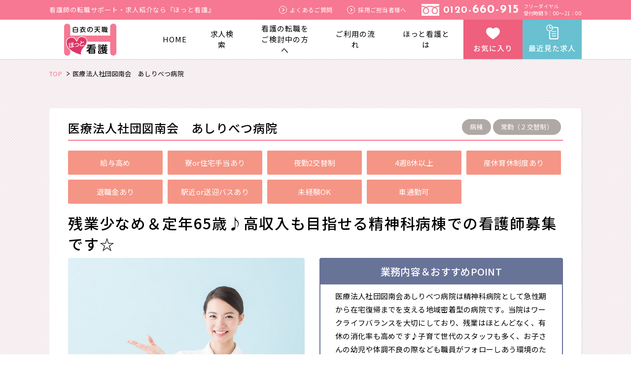

--- FILE ---
content_type: text/html; charset=UTF-8
request_url: https://hot-kango.love/id-393773/
body_size: 13830
content:
  <!DOCTYPE html>
<html lang="ja">

<head>
  <!-- 計測タグ START -->
  <!-- Global site tag (gtag.js) - Google Analytics -->
  <script async src="https://www.googletagmanager.com/gtag/js?id=UA-155747562-1"></script>
    <script>
      window.dataLayer = window.dataLayer || [];
      function gtag(){dataLayer.push(arguments);}
      gtag('js', new Date());

      gtag('config', 'UA-155747562-1');
    </script>
  <!-- END Global site tag (gtag.js) - Google Analytics -->
  <!-- Google Tag Manager -->
  <script>(function(w,d,s,l,i){w[l]=w[l]||[];w[l].push({'gtm.start':
  new Date().getTime(),event:'gtm.js'});var f=d.getElementsByTagName(s)[0],
  j=d.createElement(s),dl=l!='dataLayer'?'&l='+l:'';j.async=true;j.src=
  'https://www.googletagmanager.com/gtm.js?id='+i+dl;f.parentNode.insertBefore(j,f);
  })(window,document,'script','dataLayer','GTM-P35LPM6');</script>
  <!-- End Google Tag Manager -->
  <!-- 計測タグ END -->
  <!-- ■共通タグ --> 
  <!-- EBiS tag version4.10 start -->
  <script type="text/javascript">
      (function(a,d,e,b,i,s){ window[i]=window[i]||[];var f=function(a,d,e,b,i,s){
          var o=a.getElementsByTagName(d)[0],h=a.createElement(d),t='text/javascript';
          h.type=t;h.async=e;h.onload=function(){ window[i].init(
              { argument:s, auto:true }
          );};h._p=o;return h;},h=f(a,d,e,b,i,s),l='//taj',j=b+s+'/cmt.js';h.src=l+'1.'+j;
          h._p.parentNode.insertBefore(h,h._p);h.onerror=function(k){k=f(a,d,e,b,i,s);
          k.src=l+'2.'+j;k._p.parentNode.insertBefore(k,k._p);};
      })(document,'script',true,'ebis.ne.jp/','ebis','x7KBYUP0');
  </script>
  <!-- EBiS tag end -->
  <meta charset="UTF-8">
  <meta content="IE=edge" http-equiv="X-UA-Compatible">
  
  <meta content="width=device-width,initial-scale=1" name="viewport">
  <link rel="shortcut icon" href="https://hot-kango.love/wp-content/themes/hottokango/assets/images/favicon.ico">
  <link href="https://fonts.googleapis.com/css?family=Josefin+Sans:700|Noto+Sans+JP:400,500,700&display=swap" rel="stylesheet">
  <link href="https://hot-kango.love/wp-content/themes/hottokango/style.css?ver=1711598596" rel="stylesheet">
  
		<!-- All in One SEO 4.4.9.1 - aioseo.com -->
		<title>医療法人社団図南会 あしりべつ病院/病棟/正職員/正看護師/札幌市清田区 - ほっと看護</title>
		<meta name="robots" content="max-image-preview:large" />
		<link rel="canonical" href="https://hot-kango.love/id-393773/" />
		<meta name="generator" content="All in One SEO (AIOSEO) 4.4.9.1" />
		<meta property="og:locale" content="ja_JP" />
		<meta property="og:site_name" content="ほっと看護 - Just another WordPress site" />
		<meta property="og:type" content="article" />
		<meta property="og:title" content="医療法人社団図南会 あしりべつ病院/病棟/正職員/正看護師/札幌市清田区 - ほっと看護" />
		<meta property="og:url" content="https://hot-kango.love/id-393773/" />
		<meta property="article:published_time" content="2020-03-09T10:46:00+00:00" />
		<meta property="article:modified_time" content="2020-08-31T09:54:22+00:00" />
		<meta name="twitter:card" content="summary_large_image" />
		<meta name="twitter:title" content="医療法人社団図南会 あしりべつ病院/病棟/正職員/正看護師/札幌市清田区 - ほっと看護" />
		<script type="application/ld+json" class="aioseo-schema">
			{"@context":"https:\/\/schema.org","@graph":[{"@type":"BlogPosting","@id":"https:\/\/hot-kango.love\/id-393773\/#blogposting","name":"\u533b\u7642\u6cd5\u4eba\u793e\u56e3\u56f3\u5357\u4f1a \u3042\u3057\u308a\u3079\u3064\u75c5\u9662\/\u75c5\u68df\/\u6b63\u8077\u54e1\/\u6b63\u770b\u8b77\u5e2b\/\u672d\u5e4c\u5e02\u6e05\u7530\u533a - \u307b\u3063\u3068\u770b\u8b77","headline":"\u533b\u7642\u6cd5\u4eba\u793e\u56e3\u56f3\u5357\u4f1a\u3000\u3042\u3057\u308a\u3079\u3064\u75c5\u9662\/\u75c5\u68df\/\u6b63\u8077\u54e1\/\u6b63\u770b\u8b77\u5e2b\/\u672d\u5e4c\u5e02\u6e05\u7530\u533a","author":{"@id":"https:\/\/hot-kango.love\/id-author\/hkg_editor\/#author"},"publisher":{"@id":"https:\/\/hot-kango.love\/#organization"},"image":{"@type":"ImageObject","url":"https:\/\/hot-kango.love\/wp-content\/uploads\/2020\/01\/pixta_27594331_M.jpg","width":670,"height":530},"datePublished":"2020-03-09T10:46:00+09:00","dateModified":"2020-08-31T09:54:22+09:00","inLanguage":"ja","mainEntityOfPage":{"@id":"https:\/\/hot-kango.love\/id-393773\/#webpage"},"isPartOf":{"@id":"https:\/\/hot-kango.love\/id-393773\/#webpage"},"articleSection":"\u6b63\u793e\u54e1, \u672d\u5e4c\u5e02\u6e05\u7530\u533a, \u75c5\u9662 - \u75c5\u68df, 4\u90318\u4f11\u4ee5\u4e0a, \u591c\u52e42\u4ea4\u66ff\u5236, \u5beeor\u4f4f\u5b85\u624b\u5f53\u3042\u308a, \u672a\u7d4c\u9a13OK, \u7523\u4f11\u80b2\u4f11\u5236\u5ea6\u3042\u308a, \u7d66\u4e0e\u9ad8\u3081, \u8eca\u901a\u52e4\u53ef, \u9000\u8077\u91d1\u3042\u308a, \u99c5\u8fd1or\u9001\u8fce\u30d0\u30b9\u3042\u308a"},{"@type":"BreadcrumbList","@id":"https:\/\/hot-kango.love\/id-393773\/#breadcrumblist","itemListElement":[{"@type":"ListItem","@id":"https:\/\/hot-kango.love\/#listItem","position":1,"name":"\u5bb6"}]},{"@type":"Organization","@id":"https:\/\/hot-kango.love\/#organization","name":"\u307b\u3063\u3068\u770b\u8b77","url":"https:\/\/hot-kango.love\/"},{"@type":"Person","@id":"https:\/\/hot-kango.love\/id-author\/hkg_editor\/#author","url":"https:\/\/hot-kango.love\/id-author\/hkg_editor\/","name":"hkg_editor","image":{"@type":"ImageObject","@id":"https:\/\/hot-kango.love\/id-393773\/#authorImage","url":"https:\/\/secure.gravatar.com\/avatar\/c1fd1bffa0a4f030f747607cb2cce445?s=96&d=mm&r=g","width":96,"height":96,"caption":"hkg_editor"}},{"@type":"WebPage","@id":"https:\/\/hot-kango.love\/id-393773\/#webpage","url":"https:\/\/hot-kango.love\/id-393773\/","name":"\u533b\u7642\u6cd5\u4eba\u793e\u56e3\u56f3\u5357\u4f1a \u3042\u3057\u308a\u3079\u3064\u75c5\u9662\/\u75c5\u68df\/\u6b63\u8077\u54e1\/\u6b63\u770b\u8b77\u5e2b\/\u672d\u5e4c\u5e02\u6e05\u7530\u533a - \u307b\u3063\u3068\u770b\u8b77","inLanguage":"ja","isPartOf":{"@id":"https:\/\/hot-kango.love\/#website"},"breadcrumb":{"@id":"https:\/\/hot-kango.love\/id-393773\/#breadcrumblist"},"author":{"@id":"https:\/\/hot-kango.love\/id-author\/hkg_editor\/#author"},"creator":{"@id":"https:\/\/hot-kango.love\/id-author\/hkg_editor\/#author"},"image":{"@type":"ImageObject","url":"https:\/\/hot-kango.love\/wp-content\/uploads\/2020\/01\/pixta_27594331_M.jpg","@id":"https:\/\/hot-kango.love\/id-393773\/#mainImage","width":670,"height":530},"primaryImageOfPage":{"@id":"https:\/\/hot-kango.love\/id-393773\/#mainImage"},"datePublished":"2020-03-09T10:46:00+09:00","dateModified":"2020-08-31T09:54:22+09:00"},{"@type":"WebSite","@id":"https:\/\/hot-kango.love\/#website","url":"https:\/\/hot-kango.love\/","name":"\u307b\u3063\u3068\u770b\u8b77","description":"Just another WordPress site","inLanguage":"ja","publisher":{"@id":"https:\/\/hot-kango.love\/#organization"}}]}
		</script>
		<!-- All in One SEO -->

<link rel='dns-prefetch' href='//ajaxzip3.github.io' />
<link rel='dns-prefetch' href='//s.w.org' />
<script type="text/javascript">
window._wpemojiSettings = {"baseUrl":"https:\/\/s.w.org\/images\/core\/emoji\/13.1.0\/72x72\/","ext":".png","svgUrl":"https:\/\/s.w.org\/images\/core\/emoji\/13.1.0\/svg\/","svgExt":".svg","source":{"concatemoji":"https:\/\/hot-kango.love\/wp-includes\/js\/wp-emoji-release.min.js?ver=5.9.12"}};
/*! This file is auto-generated */
!function(e,a,t){var n,r,o,i=a.createElement("canvas"),p=i.getContext&&i.getContext("2d");function s(e,t){var a=String.fromCharCode;p.clearRect(0,0,i.width,i.height),p.fillText(a.apply(this,e),0,0);e=i.toDataURL();return p.clearRect(0,0,i.width,i.height),p.fillText(a.apply(this,t),0,0),e===i.toDataURL()}function c(e){var t=a.createElement("script");t.src=e,t.defer=t.type="text/javascript",a.getElementsByTagName("head")[0].appendChild(t)}for(o=Array("flag","emoji"),t.supports={everything:!0,everythingExceptFlag:!0},r=0;r<o.length;r++)t.supports[o[r]]=function(e){if(!p||!p.fillText)return!1;switch(p.textBaseline="top",p.font="600 32px Arial",e){case"flag":return s([127987,65039,8205,9895,65039],[127987,65039,8203,9895,65039])?!1:!s([55356,56826,55356,56819],[55356,56826,8203,55356,56819])&&!s([55356,57332,56128,56423,56128,56418,56128,56421,56128,56430,56128,56423,56128,56447],[55356,57332,8203,56128,56423,8203,56128,56418,8203,56128,56421,8203,56128,56430,8203,56128,56423,8203,56128,56447]);case"emoji":return!s([10084,65039,8205,55357,56613],[10084,65039,8203,55357,56613])}return!1}(o[r]),t.supports.everything=t.supports.everything&&t.supports[o[r]],"flag"!==o[r]&&(t.supports.everythingExceptFlag=t.supports.everythingExceptFlag&&t.supports[o[r]]);t.supports.everythingExceptFlag=t.supports.everythingExceptFlag&&!t.supports.flag,t.DOMReady=!1,t.readyCallback=function(){t.DOMReady=!0},t.supports.everything||(n=function(){t.readyCallback()},a.addEventListener?(a.addEventListener("DOMContentLoaded",n,!1),e.addEventListener("load",n,!1)):(e.attachEvent("onload",n),a.attachEvent("onreadystatechange",function(){"complete"===a.readyState&&t.readyCallback()})),(n=t.source||{}).concatemoji?c(n.concatemoji):n.wpemoji&&n.twemoji&&(c(n.twemoji),c(n.wpemoji)))}(window,document,window._wpemojiSettings);
</script>
<style type="text/css">
img.wp-smiley,
img.emoji {
	display: inline !important;
	border: none !important;
	box-shadow: none !important;
	height: 1em !important;
	width: 1em !important;
	margin: 0 0.07em !important;
	vertical-align: -0.1em !important;
	background: none !important;
	padding: 0 !important;
}
</style>
	<link rel='stylesheet' id='wp-block-library-css'  href='https://hot-kango.love/wp-includes/css/dist/block-library/style.min.css?ver=5.9.12' type='text/css' media='all' />
<style id='global-styles-inline-css' type='text/css'>
body{--wp--preset--color--black: #000000;--wp--preset--color--cyan-bluish-gray: #abb8c3;--wp--preset--color--white: #ffffff;--wp--preset--color--pale-pink: #f78da7;--wp--preset--color--vivid-red: #cf2e2e;--wp--preset--color--luminous-vivid-orange: #ff6900;--wp--preset--color--luminous-vivid-amber: #fcb900;--wp--preset--color--light-green-cyan: #7bdcb5;--wp--preset--color--vivid-green-cyan: #00d084;--wp--preset--color--pale-cyan-blue: #8ed1fc;--wp--preset--color--vivid-cyan-blue: #0693e3;--wp--preset--color--vivid-purple: #9b51e0;--wp--preset--gradient--vivid-cyan-blue-to-vivid-purple: linear-gradient(135deg,rgba(6,147,227,1) 0%,rgb(155,81,224) 100%);--wp--preset--gradient--light-green-cyan-to-vivid-green-cyan: linear-gradient(135deg,rgb(122,220,180) 0%,rgb(0,208,130) 100%);--wp--preset--gradient--luminous-vivid-amber-to-luminous-vivid-orange: linear-gradient(135deg,rgba(252,185,0,1) 0%,rgba(255,105,0,1) 100%);--wp--preset--gradient--luminous-vivid-orange-to-vivid-red: linear-gradient(135deg,rgba(255,105,0,1) 0%,rgb(207,46,46) 100%);--wp--preset--gradient--very-light-gray-to-cyan-bluish-gray: linear-gradient(135deg,rgb(238,238,238) 0%,rgb(169,184,195) 100%);--wp--preset--gradient--cool-to-warm-spectrum: linear-gradient(135deg,rgb(74,234,220) 0%,rgb(151,120,209) 20%,rgb(207,42,186) 40%,rgb(238,44,130) 60%,rgb(251,105,98) 80%,rgb(254,248,76) 100%);--wp--preset--gradient--blush-light-purple: linear-gradient(135deg,rgb(255,206,236) 0%,rgb(152,150,240) 100%);--wp--preset--gradient--blush-bordeaux: linear-gradient(135deg,rgb(254,205,165) 0%,rgb(254,45,45) 50%,rgb(107,0,62) 100%);--wp--preset--gradient--luminous-dusk: linear-gradient(135deg,rgb(255,203,112) 0%,rgb(199,81,192) 50%,rgb(65,88,208) 100%);--wp--preset--gradient--pale-ocean: linear-gradient(135deg,rgb(255,245,203) 0%,rgb(182,227,212) 50%,rgb(51,167,181) 100%);--wp--preset--gradient--electric-grass: linear-gradient(135deg,rgb(202,248,128) 0%,rgb(113,206,126) 100%);--wp--preset--gradient--midnight: linear-gradient(135deg,rgb(2,3,129) 0%,rgb(40,116,252) 100%);--wp--preset--duotone--dark-grayscale: url('#wp-duotone-dark-grayscale');--wp--preset--duotone--grayscale: url('#wp-duotone-grayscale');--wp--preset--duotone--purple-yellow: url('#wp-duotone-purple-yellow');--wp--preset--duotone--blue-red: url('#wp-duotone-blue-red');--wp--preset--duotone--midnight: url('#wp-duotone-midnight');--wp--preset--duotone--magenta-yellow: url('#wp-duotone-magenta-yellow');--wp--preset--duotone--purple-green: url('#wp-duotone-purple-green');--wp--preset--duotone--blue-orange: url('#wp-duotone-blue-orange');--wp--preset--font-size--small: 13px;--wp--preset--font-size--medium: 20px;--wp--preset--font-size--large: 36px;--wp--preset--font-size--x-large: 42px;}.has-black-color{color: var(--wp--preset--color--black) !important;}.has-cyan-bluish-gray-color{color: var(--wp--preset--color--cyan-bluish-gray) !important;}.has-white-color{color: var(--wp--preset--color--white) !important;}.has-pale-pink-color{color: var(--wp--preset--color--pale-pink) !important;}.has-vivid-red-color{color: var(--wp--preset--color--vivid-red) !important;}.has-luminous-vivid-orange-color{color: var(--wp--preset--color--luminous-vivid-orange) !important;}.has-luminous-vivid-amber-color{color: var(--wp--preset--color--luminous-vivid-amber) !important;}.has-light-green-cyan-color{color: var(--wp--preset--color--light-green-cyan) !important;}.has-vivid-green-cyan-color{color: var(--wp--preset--color--vivid-green-cyan) !important;}.has-pale-cyan-blue-color{color: var(--wp--preset--color--pale-cyan-blue) !important;}.has-vivid-cyan-blue-color{color: var(--wp--preset--color--vivid-cyan-blue) !important;}.has-vivid-purple-color{color: var(--wp--preset--color--vivid-purple) !important;}.has-black-background-color{background-color: var(--wp--preset--color--black) !important;}.has-cyan-bluish-gray-background-color{background-color: var(--wp--preset--color--cyan-bluish-gray) !important;}.has-white-background-color{background-color: var(--wp--preset--color--white) !important;}.has-pale-pink-background-color{background-color: var(--wp--preset--color--pale-pink) !important;}.has-vivid-red-background-color{background-color: var(--wp--preset--color--vivid-red) !important;}.has-luminous-vivid-orange-background-color{background-color: var(--wp--preset--color--luminous-vivid-orange) !important;}.has-luminous-vivid-amber-background-color{background-color: var(--wp--preset--color--luminous-vivid-amber) !important;}.has-light-green-cyan-background-color{background-color: var(--wp--preset--color--light-green-cyan) !important;}.has-vivid-green-cyan-background-color{background-color: var(--wp--preset--color--vivid-green-cyan) !important;}.has-pale-cyan-blue-background-color{background-color: var(--wp--preset--color--pale-cyan-blue) !important;}.has-vivid-cyan-blue-background-color{background-color: var(--wp--preset--color--vivid-cyan-blue) !important;}.has-vivid-purple-background-color{background-color: var(--wp--preset--color--vivid-purple) !important;}.has-black-border-color{border-color: var(--wp--preset--color--black) !important;}.has-cyan-bluish-gray-border-color{border-color: var(--wp--preset--color--cyan-bluish-gray) !important;}.has-white-border-color{border-color: var(--wp--preset--color--white) !important;}.has-pale-pink-border-color{border-color: var(--wp--preset--color--pale-pink) !important;}.has-vivid-red-border-color{border-color: var(--wp--preset--color--vivid-red) !important;}.has-luminous-vivid-orange-border-color{border-color: var(--wp--preset--color--luminous-vivid-orange) !important;}.has-luminous-vivid-amber-border-color{border-color: var(--wp--preset--color--luminous-vivid-amber) !important;}.has-light-green-cyan-border-color{border-color: var(--wp--preset--color--light-green-cyan) !important;}.has-vivid-green-cyan-border-color{border-color: var(--wp--preset--color--vivid-green-cyan) !important;}.has-pale-cyan-blue-border-color{border-color: var(--wp--preset--color--pale-cyan-blue) !important;}.has-vivid-cyan-blue-border-color{border-color: var(--wp--preset--color--vivid-cyan-blue) !important;}.has-vivid-purple-border-color{border-color: var(--wp--preset--color--vivid-purple) !important;}.has-vivid-cyan-blue-to-vivid-purple-gradient-background{background: var(--wp--preset--gradient--vivid-cyan-blue-to-vivid-purple) !important;}.has-light-green-cyan-to-vivid-green-cyan-gradient-background{background: var(--wp--preset--gradient--light-green-cyan-to-vivid-green-cyan) !important;}.has-luminous-vivid-amber-to-luminous-vivid-orange-gradient-background{background: var(--wp--preset--gradient--luminous-vivid-amber-to-luminous-vivid-orange) !important;}.has-luminous-vivid-orange-to-vivid-red-gradient-background{background: var(--wp--preset--gradient--luminous-vivid-orange-to-vivid-red) !important;}.has-very-light-gray-to-cyan-bluish-gray-gradient-background{background: var(--wp--preset--gradient--very-light-gray-to-cyan-bluish-gray) !important;}.has-cool-to-warm-spectrum-gradient-background{background: var(--wp--preset--gradient--cool-to-warm-spectrum) !important;}.has-blush-light-purple-gradient-background{background: var(--wp--preset--gradient--blush-light-purple) !important;}.has-blush-bordeaux-gradient-background{background: var(--wp--preset--gradient--blush-bordeaux) !important;}.has-luminous-dusk-gradient-background{background: var(--wp--preset--gradient--luminous-dusk) !important;}.has-pale-ocean-gradient-background{background: var(--wp--preset--gradient--pale-ocean) !important;}.has-electric-grass-gradient-background{background: var(--wp--preset--gradient--electric-grass) !important;}.has-midnight-gradient-background{background: var(--wp--preset--gradient--midnight) !important;}.has-small-font-size{font-size: var(--wp--preset--font-size--small) !important;}.has-medium-font-size{font-size: var(--wp--preset--font-size--medium) !important;}.has-large-font-size{font-size: var(--wp--preset--font-size--large) !important;}.has-x-large-font-size{font-size: var(--wp--preset--font-size--x-large) !important;}
</style>
<link rel='stylesheet' id='contact-form-7-css'  href='https://hot-kango.love/wp-content/plugins/contact-form-7/includes/css/styles.css?ver=5.6.1' type='text/css' media='all' />
<script type='text/javascript' src='https://hot-kango.love/wp-includes/js/jquery/jquery.min.js?ver=3.6.0' id='jquery-core-js'></script>
<script type='text/javascript' src='https://hot-kango.love/wp-includes/js/jquery/jquery-migrate.min.js?ver=3.3.2' id='jquery-migrate-js'></script>
<link rel="https://api.w.org/" href="https://hot-kango.love/wp-json/" /><link rel="alternate" type="application/json" href="https://hot-kango.love/wp-json/wp/v2/posts/36450" /><link rel="EditURI" type="application/rsd+xml" title="RSD" href="https://hot-kango.love/xmlrpc.php?rsd" />
<link rel="wlwmanifest" type="application/wlwmanifest+xml" href="https://hot-kango.love/wp-includes/wlwmanifest.xml" /> 
<link rel='shortlink' href='https://hot-kango.love/?p=36450' />
<link rel="alternate" type="application/json+oembed" href="https://hot-kango.love/wp-json/oembed/1.0/embed?url=https%3A%2F%2Fhot-kango.love%2Fid-393773%2F" />
<link rel="alternate" type="text/xml+oembed" href="https://hot-kango.love/wp-json/oembed/1.0/embed?url=https%3A%2F%2Fhot-kango.love%2Fid-393773%2F&#038;format=xml" />
                <script>
                    var ajaxUrl = 'https://hot-kango.love/wp-admin/admin-ajax.php';
                </script>
        </head>

<body class="post-template-default single single-post postid-36450 single-format-standard">
  <!-- Google Tag Manager (noscript) -->
  <noscript><iframe src="https://www.googletagmanager.com/ns.html?id=GTM-P35LPM6"
  height="0" width="0" style="display:none;visibility:hidden"></iframe></noscript>
  <!-- End Google Tag Manager (noscript) -->

    <!-- Begin stanby tracking code -->
  <script type="text/javascript">!function(){try{var t=new RegExp("[?&]stb_uid(=([^&#]*)|&|#|$)").exec(window.location.href);if(!t||!t[2])return;window.localStorage.setItem("stb_uid",t[2])}catch(t){}}();</script>
  <!-- End stanby tracking code -->
  
  <header class="l-header ">
    <div class="header-upperarea">
      <div class="l-inner">
        <a href="https://hot-kango.love/" class="header-logo"><img src="https://hot-kango.love/wp-content/themes/hottokango/assets/images/common/logo.svg" alt="白衣の天職　ほっと看護"></a>
        <ul class="header-btnarea">
          <li class="header-btnarea__item favorite headerModalTrigger" data-type="favorite">お気に入り</li>
          <li class="header-btnarea__item recent headerModalTrigger" data-type="recent">最近見た求人</li>
        </ul><span class="header-menubtn sp"><span></span></span>
      </div>
    </div>
    <div class="header-sub pc">
      <div class="l-inner">
                  <p class="header-text">看護師の転職サポート・求人紹介なら『ほっと看護』</p>
                <div class="header-subnav">
          <ul class="header-subnav__list">
            <li class="header-subnav__list__item"><a href="https://hot-kango.love/faq/"><span></span>よくあるご質問</a></li>
            <li class="header-subnav__list__item"><a href="https://hot-kango.love/client/"><span></span>採用ご担当者様へ</a></li>
          </ul>
          <div class="header-tel">
            <a href="tel:0120660915" class="header-tel__number"><span class="small">0120-</span><span class="big">660-915</span></a>
            <p class="header-tel__text"><span>フリーダイヤル</span><span>受付時間 9：00～21：00</span></p>
          </div>
        </div>
      </div>
    </div>
    <!-- PCのヘッダー -->
    <div class="header-main pc">
      <div class="l-inner">
        <nav class="gnav">
          <ul class="gnav__list">
            <li class="gnav__item "><a href="https://hot-kango.love/">HOME</a></li>
            <li class="gnav__item "><a href="https://hot-kango.love/jobs/">求人検索</a></li>
            <li class="gnav__item "><a href="https://hot-kango.love/apply-form?origin=nav-header">看護の転職を<br>ご検討中の方へ</a></li>
            <li class="gnav__item "><a href="https://hot-kango.love/flow/">ご利用の流れ</a></li>
            <li class="gnav__item "><a href="https://hot-kango.love/about/">ほっと看護とは</a></li>
          </ul>
        </nav>
      </div>
    </div>
    <div id="spHeader" class="header-sp sp">
      <nav class="gnav-sp">
        <div class="l-inner-sp">
          <div class="gnav-sp__main__wrapper">
            <ul class="gnav-sp__main">
              <li class="gnav-sp__main__item search"><a href="https://hot-kango.love/jobs/">求人検索</a></li>
              <li class="gnav-sp__main__item register"><a href="https://hot-kango.love/apply-form/?origin=nav-header">無料登録</a></li>
            </ul>
            <ul class="gnav-sp__main">
              <li class="gnav-sp__main__item big kentou"><a href="https://hot-kango.love/apply-form/?origin=nav-header">看護の転職を<span class="small">検討中の方へ</span></a></li>
            </ul>
          </div>
        </div>
        <ul class="gnav-sp__sub">
          <li><a href="https://hot-kango.love/jobs/">求人一覧</a></li>
          <li><a href="https://hot-kango.love/about/">ほっと看護とは</a></li>
          <li><a href="https://hot-kango.love/flow/">ご利用の流れ</a></li>
          <li><a href="https://hot-kango.love/voice/">ご利用者の声</a></li>
          <li><a href="https://hot-kango.love/faq/">よくあるご質問</a></li>
          <li><a href="https://hot-kango.love/client/">採用ご担当者さまへ</a></li>
        </ul>
      </nav>
      <div class="l-inner-sp">
        <div class="align-center">
          <a href="https://hot-kango.love/apply-form/?origin=btn-header-sp" class="btn -outline -cv3">
            <span class="btn__badge"></span>
            転職サポートに<span class="strong">申し込む</span>
          </a>
        </div>
        <div class="sp-freedial">
          <p class="sp-freedial__text">お電話でのお問い合わせはこちらから</p>
          <a href="tel:0120660915" class="sp-freedial__number"><span class="small">0120-</span>660-915</a>
          <small class="sp-freedial__note">フリーダイヤル　受付時間 9：00～21：00</small>
        </div>
      </div>
      <div id="spHeaderClose" class="header-sp-close"></div>
    </div>
  </header>
  <div id="headerModal" class="modal">
  <div class="modal__inner l-inner">
    <div class="modal__close"></div>
    <div id="modal-favorite" class="box-general modal__content">
      <div class="box-general__head box-general__head--l">
        <h3 class="box-general__title">お気に入りに登録した求人</h3>
      </div>
      <div class="box-general__content box-general__content--padding2 box-general__content--bg">
                          <p>お気に入りの求人はありません。</p>
              </div>
    </div>
    <div id="modal-recent" class="box-general modal__content">
      <div class="box-general__head box-general__head--l">
        <h3 class="box-general__title">最近見た求人</h3>
      </div>
      <div class="box-general__content box-general__content--padding2 box-general__content--bg">
                      </div>
    </div>
  </div>
</div>
  <div class="l-content">
    <div class="breadcrumbs">
  <div class="l-inner l-inner-sp">
                <span property="itemListElement" typeof="ListItem"><a property="item" typeof="WebPage" title="ほっと看護TOP" href="https://hot-kango.love" class="home"><span property="name">TOP</span></a><meta property="position" content="1"></span><span class="post post-page current-item">医療法人社団図南会　あしりべつ病院</span>
      </div>
</div>    <main class="l-main">
                      <article class="section-s kyujin-article" style="padding-top:0;">
          <div class="l-inner l-inner-sp">
            <div class="card card--single">
              <div class="card__meta">
                <h1 class="card__maintitle">医療法人社団図南会　あしりべつ病院</h1>
                <div class="tag__wrapper">
                                      <span class="tag -round -size-s">病棟</span>
                                                        <span class="tag -round -size-s">常勤（２交替制）</span>
                                  </div>
              </div>
                              <div class="tag__wrapper">
                                        <span class="tag -sq tag">給与高め</span>
                                                            <span class="tag -sq tag">寮or住宅手当あり</span>
                                                            <span class="tag -sq tag">夜勤2交替制</span>
                                                            <span class="tag -sq tag">4週8休以上</span>
                                                            <span class="tag -sq tag">産休育休制度あり</span>
                                                            <span class="tag -sq tag">退職金あり</span>
                                                            <span class="tag -sq tag">駅近or送迎バスあり</span>
                                                            <span class="tag -sq tag">未経験OK</span>
                                                            <span class="tag -sq tag">車通勤可</span>
                                                      </div>
                                            <h2 class="card__title">残業少なめ＆定年65歳♪高収入も目指せる精神科病棟での看護師募集です☆</h2>
                            <div class="card__head">
                                  <figure style="background-image:url(https://hot-kango.love/wp-content/uploads/2020/01/pixta_27594331_M.jpg);" class="card__img">
                    <p class="card__img__note">※画像はイメージです。</p>
                  </figure>
                                <div class="card__head__textarea">
                                      <dl class="box-border -size-big">
                      <dt class="box-border__title">業務内容＆おすすめPOINT</dt>
                      <dd class="box-border__content">医療法人社団図南会あしりべつ病院は精神科病院として急性期から在宅復帰までを支える地域密着型の病院です。当院はワークライフバランスを大切にしており、残業はほとんどなく、有休の消化率も高めです♪子育て世代のスタッフも多く、お子さんの幼児や体調不良の際なども職員がフォローしあう環境のため、プライベートも両立しやすいです☆<br />
そのうえで、賞与3.8ヶ月・年収490万円以上も目指せる職場ですので、長く続けられますよ！是非、お問い合わせください。＜看護師　病棟の求人＞</dd>
                    </dl>
                                    <div class="card__cvarea">
                    <a href="https://hot-kango.love/apply-kyujin/?origin=btn-detail&job_id=393773" class="btn -cv -size-m"><span><span class="small">この求人に</span>問い合わせる</span><span class="btn__arrow"></span></a>
                                          <p class="btn -favorite addFavorite" data-id="36450">お気に入りに登録</p>
                                      </div>
                </div>
              </div>
                              <span class="card__id">求人ID: 393773</span>
                            <div class="table__wrapper">
                <table class="table">
                  <tbody class="table__body">
                    <tr class="table__row">
                      <th class="table__head">施設名</th>
                      <td colspan="3" class="table__cel" style="font-weight:700;">医療法人社団図南会　あしりべつ病院</td>
                    </tr>
                    <tr class="table__row">
                      <th class="table__head">施設形態</th>
                      <td class="table__cel">病院</td>
                      <th class="table__head">配属先・<br class="sp">担当業務</th>
                      <td class="table__cel">病棟</td>
                    </tr>
                    <tr class="table__row">
                      <th class="table__head">勤務地</th>
                      <td class="table__cel">北海道札幌市清田区清田1条4丁目4番35号</td>
                      <th class="table__head">アクセス</th>
                      <td class="table__cel">東豊線福住駅</td>
                    </tr>
                    <tr class="table__row">
                      <th class="table__head">雇用形態</th>
                      <td class="table__cel">                        <span class="array-item">正社員</span>                      </td>
                      <th class="table__head">勤務形態</th>
                      <td class="table__cel">常勤（２交替制）</td>
                    </tr>
                    <tr class="table__row">
                      <th class="table__head">募集資格</th>
                      <td colspan="3" class="table__cel"><span class="array-item">正看護師</span><span class="array-item">准看護師</span></td>
                    </tr>
                    <tr class="table__row">
                      <th class="table__head">給与・賞与</th>
                      <td colspan="3" class="table__cel">年収：347万円～496万円<br />
月給：239,600円～339,400円<br />
<br />
基本給：156,600円～234,400円<br />
資格手当：23,000円～25,000円<br />
職務手当：5,000円<br />
住宅手当：0～20,000円<br />
夜勤手当：10,000円/回　※月平均5回で計算<br />
日直手当：5,000円（2回分）<br />
扶養手当：あり<br />
<br />
賞与：年2回　計3.80ヶ月分</td>
                    </tr>
                    <tr class="table__row">
                      <th class="table__head">福利厚生</th>
                      <td colspan="3" class="table__cel">各種保険完備、退職金制度（勤続3年以上）、マイカー通勤可能、無料送迎バスあり、育児休業取得実績あり</td>
                    </tr>
                    <tr class="table__row">
                      <th class="table__head">勤務時間</th>
                      <td colspan="3" class="table__cel">8:45～17:00<br />
16:45～9:00</td>
                    </tr>
                    <tr class="table__row">
                      <th class="table__head">休日数</th>
                      <td colspan="3" class="table__cel">年間休日110日</td>
                    </tr>
                    <tr class="table__row">
                      <th class="table__head">受動喫煙対策</th>
                      <td colspan="3" class="table__cel">あり</td>
                    </tr>
                    <tr class="table__row">
                      <th class="table__head">業務内容の<br>変更の範囲</th>
                      <td colspan="3" class="table__cel">
                      変更の可能性がある場合は面接時にお伝えします。                      </td>
                    </tr>
                    <tr class="table__row">
                      <th class="table__head">勤務地の<br>変更の範囲</th>
                      <td colspan="3" class="table__cel">
                      変更の可能性がある場合は面接時にお伝えします。                      </td>
                    </tr>
                                      </tbody>
                </table>
              </div>
                            <div class="card__cvarea -wide">
                <a href="https://hot-kango.love/apply-kyujin/?origin=btn-detail&job_id=393773" class="btn -cv -size-ml"><span class="small">この求人に</span><span class="strong">問い合わせる</span><span class="btn__arrow"></span></a>
                <p class="text-note color-grey sp">※応募ではありませんのでお気軽に<span style="display:inline-block;">お問い合わせください</span></p>
                                  <p class="btn -favorite addFavorite" data-id="36450">お気に入りに登録</p>
                              </div>
              <p class="text-note pc color-grey" style="text-align:left;">※応募ではありませんのでお気軽にお問い合わせください</p>
              <section class="card__subsection">
                <div class="card__subsection__head">
                  <h3 class="card__subsection__title">この求人に関する口コミ情報</h3>
                  <a href="https://hot-kango.love/kuchikomi-form/?origin=btn-detail-kuchikomi&job_id=393773&job_title=医療法人社団図南会　あしりべつ病院" class="btn -bg-orange -size-m2"><span><span class="small">この求人に関する</span>口コミを投稿する</span></a>
                </div>
                                  <p>この求人に関する口コミはありません。</p>
                              </section>
            </div>
          </div>
        </article>
            <section class="section-bnr">
        <div class="l-inner">
          <a class="bnr-cv" href="https://hot-kango.love/apply-private/?origin=bnr-private"><picture><source media="(max-width: 750px)" srcset="https://hot-kango.love/wp-content/themes/hottokango/assets/images/common/bnr-private-s.jpg"><img src="https://hot-kango.love/wp-content/themes/hottokango/assets/images/common/bnr-private-l.jpg" alt="ほっと看護だけにご依頼いただくプライベート求人もご紹介しています！プライベート求人を知りたい"></picture></a>        </div>
      </section>
      <section class="section-m60 section-joblist" style="padding-bottom:0;">
        <div class="l-inner">
          <div class="l-inner-sp">
            <h2 class="title-ml align-left -dots">この求人の近隣の求人情報</h2>
                                    <ul class="card__list card__list--col2">
              <li class="card card--s">
    <a href="https://hot-kango.love/id-961304/">
    <div class="card__head">
              <figure style="background-image:url(https://hot-kango.love/wp-content/uploads/2021/05/pixta_67657612_M-300x237.jpg);" class="card__img pc">
          <p class="card__img__note">※画像はイメージです。</p>
        </figure>
            <div class="card__head__textarea">
                  <p class="card__area">札幌市清田区</p>
                          <h2 class="card__title sp-thumb" style="background-image:url(https://hot-kango.love/wp-content/uploads/2021/05/pixta_67657612_M-300x237.jpg);"><span>《お休み充実》年間休日123日・リフレッシュ休暇もあり◎資格や経験を...</span></h2>
                          <div class="tag__wrapper">
                          <span class="tag -round">病院 - 病棟</span>
                      </div>
                          <div class="tag__wrapper -size-s -grid">
                          <span class="tag -sq">年間休日120日以上</span>
                                      <span class="tag -sq">夜勤2交替制</span>
                                      <span class="tag -sq">4週8休以上</span>
                                  </div>
              </div>
    </div>
          <dl class="box-border">
        <dt class="box-border__title">耳より情報＆お仕事内容</dt>
        <dd class="box-border__text">北野病院は札幌市中央区にも病院を構える讃生会が運営する一般病床101床、療養病床34床の合計135床の病院です。2022年に法人・施設名が変わり新たに生まれ変わりました。地域に根差した医療で安心して暮らすことができる社会づくりを目指しています。病棟で入院生活を送る患者様の診療...</dd>
      </dl>
      </a>
</li>
<li class="card card--s">
    <a href="https://hot-kango.love/id-007526/">
    <div class="card__head">
              <figure style="background-image:url(https://hot-kango.love/wp-content/uploads/2020/01/pixta_9090685_M-300x237.jpg);" class="card__img pc">
          <p class="card__img__note">※画像はイメージです。</p>
        </figure>
            <div class="card__head__textarea">
                  <p class="card__area">札幌市清田区</p>
                          <h2 class="card__title sp-thumb" style="background-image:url(https://hot-kango.love/wp-content/uploads/2020/01/pixta_9090685_M-300x237.jpg);"><span>【年収530万円以上可能♪】24時間託児所あり！小さなお子様がいる方...</span></h2>
                          <div class="tag__wrapper">
                          <span class="tag -round">病院 - 病棟</span>
                      </div>
                          <div class="tag__wrapper -size-s -grid">
                          <span class="tag -sq">給与高め</span>
                                      <span class="tag -sq">託児所・保育園あり</span>
                                      <span class="tag -sq">夜勤2交替制</span>
                                  </div>
              </div>
    </div>
          <dl class="box-border">
        <dt class="box-border__title">耳より情報＆お仕事内容</dt>
        <dd class="box-border__text">医療法人徳洲会　札幌南徳洲会病院は一般70床と緩和ケア18床の計88床の病院です♪緩和ケアに力を入れている病院で「ホスピスのこころを大切に」を理念に掲げています！小さなお子様がいらっしゃる方も24時間託児所があるので安心して勤務可能です！豊富な手当と賞与3.1ヶ月で年収530...</dd>
      </dl>
      </a>
</li>
<li class="card card--s">
    <a href="https://hot-kango.love/id-416183/">
    <div class="card__head">
              <figure style="background-image:url(https://hot-kango.love/wp-content/uploads/2020/01/pixta_21590760_M-300x237.jpg);" class="card__img pc">
          <p class="card__img__note">※画像はイメージです。</p>
        </figure>
            <div class="card__head__textarea">
                  <p class="card__area">札幌市清田区</p>
                          <h2 class="card__title sp-thumb" style="background-image:url(https://hot-kango.love/wp-content/uploads/2020/01/pixta_21590760_M-300x237.jpg);"><span>年間休日125日＆土日祝お休み★プライベートも充実できる◇好条件な訪...</span></h2>
                          <div class="tag__wrapper">
                          <span class="tag -round">訪問看護</span>
                      </div>
                          <div class="tag__wrapper -size-s -grid">
                          <span class="tag -sq">年間休日120日以上</span>
                                      <span class="tag -sq">夜勤なし</span>
                                      <span class="tag -sq">土日or土日祝休み</span>
                                  </div>
              </div>
    </div>
          <dl class="box-border">
        <dt class="box-border__title">耳より情報＆お仕事内容</dt>
        <dd class="box-border__text">訪問看護ステーション木の葉は、1日あたり4～6名の訪問看護を行っています！30分・60分・90分など、ご利用者さま1人ひとりに合わせたオーダーメイドのサポートをお願いします。年間休日数はなんと125日！さらに土日祝日が固定休なことから、プライベートも充実可能ですよ◎臨床経験が...</dd>
      </dl>
      </a>
</li>
<li class="card card--s">
    <a href="https://hot-kango.love/id-030374/">
    <div class="card__head">
              <figure style="background-image:url(https://hot-kango.love/wp-content/uploads/2021/05/pixta_10891911_M-300x237.jpg);" class="card__img pc">
          <p class="card__img__note">※画像はイメージです。</p>
        </figure>
            <div class="card__head__textarea">
                  <p class="card__area">札幌市清田区</p>
                          <h2 class="card__title sp-thumb" style="background-image:url(https://hot-kango.love/wp-content/uploads/2021/05/pixta_10891911_M-300x237.jpg);"><span>福利厚生・研修制度充実◎定着率◎大手医療福祉グループ運営する訪問看護...</span></h2>
                          <div class="tag__wrapper">
                          <span class="tag -round">訪問看護</span>
                      </div>
                          <div class="tag__wrapper -size-s -grid">
                          <span class="tag -sq">給与高め</span>
                                      <span class="tag -sq">夜勤なし</span>
                                      <span class="tag -sq">土日or土日祝休み</span>
                                  </div>
              </div>
    </div>
          <dl class="box-border">
        <dt class="box-border__title">耳より情報＆お仕事内容</dt>
        <dd class="box-border__text">訪問看護ステーションノテ真栄にて訪問看護業務全般を行って頂く正看護師さんの募集です！オンコール対応がありますが、基本的に土日はお休み◎お子様がいらっしゃる方も両立しやすい環境ですよ♪お車をお持ちでない方は「東豊線福住駅」から送迎バスも運行中◎福利厚生・研修制度充実の「つしま医...</dd>
      </dl>
      </a>
</li>
            </ul>
                      </div>
        </div>
      </section>
      <div class="l-inner">
        <a class="bnr-cv" href="https://hot-kango.love/apply-syokai/?origin=bnr-syokai"><picture><source media="(max-width: 750px)" srcset="https://hot-kango.love/wp-content/themes/hottokango/assets/images/common/bnr-syokai-s.jpg"><img src="https://hot-kango.love/wp-content/themes/hottokango/assets/images/common/bnr-syokai-l.jpg" alt="希望の求人探しをほっと看護のスタッフがサポートします！お仕事を紹介してもらう"></picture></a>      </div>
    </main>
  </div>
      <a id="footerSticky" class="footer-sticky sp" href="https://hot-kango.love/jobs/">求人検索</a>
<footer class="l-footer">
  <div class="footer-search pc">
    <div class="l-inner">
      <div id="footerBtn" class="footer-btn is-active"><span class="footer-btn__text">求人を探す</span></div>
      <div id="pageTop">PAGE<br>TOP</div>
      <div class="footer-search__content">
        <section class="footer-search__unit">
          <h2 class="footer-search__title -icon-pin">エリアから探す</h2>
          <ul class="list-area2 list-area2--footer">
            <li class="list-area2__item list-area2__item--l">
              <p class="list-area2__parent">北海道エリア</p>
              <ul class="list-area2__children">
                <li class="list-area2__child"><a href="https://hot-kango.love/id-job_area/sapporo/">札幌市内</a></li>
                <li class="list-area2__child"><a href="https://hot-kango.love/id-job_area/ishikari-area/">石狩管内<span>江別・北広島・千歳 他</span></a></li>
                <li class="list-area2__child"><a href="https://hot-kango.love/id-job_area/sorachi-area/">空知管内<span>岩見沢 他</span></a></li>
                <li class="list-area2__child"><a href="https://hot-kango.love/id-job_area/kamikawa-area/">上川管内<span>旭川  他</span></a></li>
                <li class="list-area2__child"><a href="https://hot-kango.love/id-job_area/tokachi-area/">十勝管内<span>帯広 他</span></a></li>
                <li class="list-area2__child"><a href="https://hot-kango.love/id-job_area/oshima-area/">渡島管内<span>函館 他</span></a></li>
                <li class="list-area2__child"><a href="https://hot-kango.love/id-job_area/shiribeshi-area/">後志管内<span>小樽 他</span></a></li>
                <li class="list-area2__child"><a href="https://hot-kango.love/id-job_area/iburi-area/">胆振管内<span>苫小牧 他</span></a></li>
                <li class="list-area2__child"><a href="https://hot-kango.love/id-job_area/hidaka-area/">日高管内</a></li>
                <li class="list-area2__child"><a href="https://hot-kango.love/id-job_area/abashiri-area/">網走管内</a></li>
                <li class="list-area2__child"><a href="https://hot-kango.love/id-job_area/kushiro-area/">釧路管内</a></li>
                <li class="list-area2__child"><a href="https://hot-kango.love/id-job_area/nemuro-area/">根室管内</a></li>
                <li class="list-area2__child"><a href="https://hot-kango.love/id-job_area/rumoi-area/">留萌管内</a></li>
                <li class="list-area2__child"><a href="https://hot-kango.love/id-job_area/soya-area/">宗谷管内</a></li>
                <li class="list-area2__child"><a href="https://hot-kango.love/id-job_area/hiyama-area/">檜山管内</a></li>
              </ul>
            </li>
            <li class="list-area2__item">
              <p class="list-area2__parent">東北エリア</p>
              <ul class="list-area2__children">
                <li class="list-area2__child"><a href="https://hot-kango.love/id-job_area/sendai/">宮城県(仙台市内)</a></li>
                <li class="list-area2__child"><a href="https://hot-kango.love/id-job_area/miyagiken/">宮城県<span>仙台市以外全域</span></a></li>
                <li class="list-area2__child"><a href="https://hot-kango.love/id-job_area/fukushimaken/">福島県</a></li>
                <li class="list-area2__child"><a href="https://hot-kango.love/id-job_area/yamagataken/">山形県</a></li>
                <li class="list-area2__child"><a href="https://hot-kango.love/id-job_area/iwateken/">岩手県</a></li>
                <li class="list-area2__child"><a href="https://hot-kango.love/id-job_area/aomoriken/">青森県</a></li>
                <li class="list-area2__child"><a href="https://hot-kango.love/id-job_area/akitaken/">秋田県</a></li>
              </ul>
            </li>
          </ul>
        </section>
        <div class="footer-search__wrapper">
          <section class="footer-search__unit kodawari">
            <h2 class="footer-search__title -icon-balloon -underline">こだわり条件から探す</h2>
            <ul class="list-arrow">
                              <li class="list-arrow__item"><a href="https://hot-kango.love/id-condition/salary/"><span></span>給与高め</a></li>
                              <li class="list-arrow__item"><a href="https://hot-kango.love/id-condition/holiday/"><span></span>年間休日120日以上</a></li>
                              <li class="list-arrow__item"><a href="https://hot-kango.love/id-condition/no-overtime/"><span></span>残業なし</a></li>
                              <li class="list-arrow__item"><a href="https://hot-kango.love/id-condition/no-night-shift/"><span></span>夜勤なし</a></li>
                              <li class="list-arrow__item"><a href="https://hot-kango.love/id-condition/weekend-holiday/"><span></span>土日or土日祝休み</a></li>
                              <li class="list-arrow__item"><a href="https://hot-kango.love/id-condition/nursery/"><span></span>託児所・保育園あり</a></li>
                              <li class="list-arrow__item"><a href="https://hot-kango.love/id-condition/temporary/"><span></span>期間限定</a></li>
                              <li class="list-arrow__item"><a href="https://hot-kango.love/id-condition/housing/"><span></span>寮or住宅手当あり</a></li>
                              <li class="list-arrow__item"><a href="https://hot-kango.love/id-condition/night-shift-only/"><span></span>夜勤のみ</a></li>
                              <li class="list-arrow__item"><a href="https://hot-kango.love/id-condition/2koutai/"><span></span>夜勤2交替制</a></li>
                              <li class="list-arrow__item"><a href="https://hot-kango.love/id-condition/3koutai/"><span></span>夜勤3交替制</a></li>
                              <li class="list-arrow__item"><a href="https://hot-kango.love/id-condition/4week-8daysoff/"><span></span>4週8休以上</a></li>
                              <li class="list-arrow__item"><a href="https://hot-kango.love/id-condition/blank/"><span></span>ブランクOK</a></li>
                              <li class="list-arrow__item"><a href="https://hot-kango.love/id-condition/maternity-leave/"><span></span>産休育休制度あり</a></li>
                              <li class="list-arrow__item"><a href="https://hot-kango.love/id-condition/less-overtime/"><span></span>残業8時間以内</a></li>
                              <li class="list-arrow__item"><a href="https://hot-kango.love/id-condition/retirement-money/"><span></span>退職金あり</a></li>
                              <li class="list-arrow__item"><a href="https://hot-kango.love/id-condition/training/"><span></span>教育支援制度あり</a></li>
                              <li class="list-arrow__item"><a href="https://hot-kango.love/id-condition/accessible/"><span></span>駅近or送迎バスあり</a></li>
                              <li class="list-arrow__item"><a href="https://hot-kango.love/id-condition/inexperienced/"><span></span>未経験OK</a></li>
                              <li class="list-arrow__item"><a href="https://hot-kango.love/id-condition/car/"><span></span>車通勤可</a></li>
                              <li class="list-arrow__item"><a href="https://hot-kango.love/id-condition/ehr/"><span></span>電子カルテあり</a></li>
                          </ul>
          </section>
          <section class="footer-search__unit facility">
            <h2 class="footer-search__title -icon-hospital -underline">施設形態／担当業務から探す</h2>
            <ul class="list-arrow">
                              <li class="list-arrow__item"><a href="https://hot-kango.love/id-job_facility/hospital-ward/"><span></span>病院 - 病棟</a></li>
                              <li class="list-arrow__item"><a href="https://hot-kango.love/id-job_facility/hospital-outpatient/"><span></span>病院 - 外来</a></li>
                              <li class="list-arrow__item"><a href="https://hot-kango.love/id-job_facility/hospital-other/"><span></span>病院 - その他</a></li>
                              <li class="list-arrow__item"><a href="https://hot-kango.love/id-job_facility/clinic/"><span></span>クリニック</a></li>
                              <li class="list-arrow__item"><a href="https://hot-kango.love/id-job_facility/visiting-care/"><span></span>訪問看護</a></li>
                              <li class="list-arrow__item"><a href="https://hot-kango.love/id-job_facility/nursing-facility/"><span></span>介護施設関係</a></li>
                              <li class="list-arrow__item"><a href="https://hot-kango.love/id-job_facility/other/"><span></span>その他</a></li>
                          </ul>
          </section>
        </div>
      </div>
    </div>
  </div>
  <div class="footer-sp sp">
    <div class="l-inner-sp">
      <ul class="footer-btnlist">
        <li class="footer-btnlist__item search"><a href="https://hot-kango.love/jobs/">求人検索</a></li>
        <li class="footer-btnlist__item register"><a href="https://hot-kango.love/apply-form/?origin=nav-footer">無料登録</a></li>
        <li class="footer-btnlist__item syokai"><a href="https://hot-kango.love/apply-syokai/?origin=nav-footer">お仕事を紹介<span class="small">してもらう</span></a></li>
      </ul>
      <div class="sp-freedial">
        <p class="sp-freedial__text">お電話でのお問い合わせはこちらから</p>
        <a href="tel:0120660915" class="sp-freedial__number"><span class="small">0120-</span>660-915</a>
        <p class="sp-freedial__note">フリーダイヤル　受付時間 9：00～21：00<br><span class="small">※タップすると発信します</span></p>
      </div>
    </div>
  </div>
  <div class="footer-navarea">
    <div class="l-inner"><a href="https://hot-kango.love/" class="footer-logo sp"><img src="https://hot-kango.love/wp-content/themes/hottokango/assets/images/common/logo.svg" alt="白衣の天職 ほっと看護"></a>
      <ul class="footer-main">
        <li class="footer-main__item"><a href="https://hot-kango.love/"><span></span>トップページ</a></li>
        <li class="footer-main__item"><a href="https://hot-kango.love/about/"><span></span>ほっと看護とは</a></li>
        <li class="footer-main__item"><a href="https://hot-kango.love/flow/"><span></span>ご利用の流れ</a></li>
        <li class="footer-main__item"><a href="https://hot-kango.love/jobs/"><span></span>求人一覧</a></li>
        <li class="footer-main__item"><a href="https://hot-kango.love/voice/"><span></span>転職成功者の体験談</a></li>
        <li class="footer-main__item"><a href="https://hot-kango.love/client/"><span></span>採用ご担当者さまへ</a></li>
        <li class="footer-main__item"><a href="https://hot-kango.love/faq/"><span></span>よくあるご質問</a></li>
      </ul>
    </div>
  </div>
  <div class="footer-bottom">
    <div class="l-inner">
      <ul class="footer-nav">
        <li class="footer-nav__item"><a href="https://hot-kango.love/contact/">お問い合わせ</a></li>
        <li class="footer-nav__item"><a href="https://landc.ltd/" target="_blank">会社情報</a></li>
        <li class="footer-nav__item"><a href="https://landc.ltd/recruit/" target="_blank">採用情報</a></li>
        <li class="footer-nav__item"><a href="https://hot-kango.love/privacy-policy/">プライバシーポリシー</a></li>
        <li class="footer-nav__item"><a href="https://hot-kango.love/terms/">利用規約</a></li>
      </ul>
      <div class="footer-copyright"><small>Copyrights &copy; Life & Ceremony Co. Ltd.</small><small class="pc">当サイトの内容、テキスト、画像等の無断転載・無断使用を固く禁じます。</small></div>
    </div>
  </div>
</footer>
<!-- // include footer end-->
<script src="https://ajax.googleapis.com/ajax/libs/jquery/3.2.1/jquery.min.js"></script>
<script src="https://hot-kango.love/wp-content/themes/hottokango/assets/js/libs.js"></script>
<script src="https://hot-kango.love/wp-content/themes/hottokango/assets/js/bundle.js"></script>
<script type='text/javascript' src='https://hot-kango.love/wp-includes/js/dist/vendor/regenerator-runtime.min.js?ver=0.13.9' id='regenerator-runtime-js'></script>
<script type='text/javascript' src='https://hot-kango.love/wp-includes/js/dist/vendor/wp-polyfill.min.js?ver=3.15.0' id='wp-polyfill-js'></script>
<script type='text/javascript' id='contact-form-7-js-extra'>
/* <![CDATA[ */
var wpcf7 = {"api":{"root":"https:\/\/hot-kango.love\/wp-json\/","namespace":"contact-form-7\/v1"}};
/* ]]> */
</script>
<script type='text/javascript' src='https://hot-kango.love/wp-content/plugins/contact-form-7/includes/js/index.js?ver=5.6.1' id='contact-form-7-js'></script>
<script type='text/javascript' src='https://ajaxzip3.github.io/ajaxzip3.js?ver=5.9.12' id='ajaxzip3-js'></script>
<script type="text/javascript">
jQuery(function( $ ) {
    jQuery( 'input[name="zipcode"]' ).keyup( function( e ) {
        AjaxZip3.zip2addr('zipcode','','address1','address2', '', '', false);
    } )
} );
</script>
</body>
</html>


--- FILE ---
content_type: text/css
request_url: https://hot-kango.love/wp-content/themes/hottokango/style.css?ver=1711598596
body_size: 27097
content:
@charset "UTF-8";

/*
Theme Name: hottokango
Version: 1.0

*/

/* Slider */

.slick-slider {
  position: relative;
  display: block;
  box-sizing: border-box;
  -webkit-touch-callout: none;
  -webkit-user-select: none;
  -moz-user-select: none;
  user-select: none;
  touch-action: pan-y;
  -webkit-tap-highlight-color: transparent;
}

.slick-list {
  position: relative;
  overflow: hidden;
  display: block;
  margin: 0;
  padding: 0;
}

.slick-list:focus {
  outline: none;
}

.slick-list.dragging {
  cursor: pointer;
  cursor: hand;
}

.slick-slider .slick-track,
.slick-slider .slick-list {
  transform: translate3d(0, 0, 0);
}

.slick-track {
  position: relative;
  left: 0;
  top: 0;
  display: block;
  margin-left: auto;
  margin-right: auto;
}

.slick-track:before,
.slick-track:after {
  content: "";
  display: table;
}

.slick-track:after {
  clear: both;
}

.slick-loading .slick-track {
  visibility: hidden;
}

.slick-slide {
  float: left;
  height: 100%;
  min-height: 1px;
  display: none;
}

[dir="rtl"] .slick-slide {
  float: right;
}

.slick-slide img {
  display: block;
}

.slick-slide.slick-loading img {
  display: none;
}

.slick-slide.dragging img {
  pointer-events: none;
}

.slick-initialized .slick-slide {
  display: block;
}

.slick-loading .slick-slide {
  visibility: hidden;
}

.slick-vertical .slick-slide {
  display: block;
  height: auto;
  border: 1px solid transparent;
}

.slick-arrow.slick-hidden {
  display: none;
}

/* Icons */

/* Arrows */

.slick-prev,
.slick-next {
  font-size: 0;
  line-height: 0;
  position: absolute;
  top: 50%;
  display: block;
  width: 20px;
  height: 20px;
  padding: 0;
  transform: translate(0, -50%);
  cursor: pointer;
  color: transparent;
  border: none;
  outline: none;
  background: transparent;
}

.slick-prev:hover,
.slick-prev:focus,
.slick-next:hover,
.slick-next:focus {
  color: transparent;
  outline: none;
  background: transparent;
}

.slick-prev:hover:before,
.slick-prev:focus:before,
.slick-next:hover:before,
.slick-next:focus:before {
  opacity: 1;
}

.slick-prev.slick-disabled:before,
.slick-next.slick-disabled:before {
  opacity: .25;
}

.slick-prev:before,
.slick-next:before {
  font-size: 20px;
  line-height: 1;
  opacity: .75;
  color: white;
  -webkit-font-smoothing: antialiased;
  -moz-osx-font-smoothing: grayscale;
}

.slick-prev {
  left: -25px;
}

[dir='rtl'] .slick-prev {
  right: -25px;
  left: auto;
}

.slick-prev:before {
  content: '←';
}

[dir='rtl'] .slick-prev:before {
  content: '→';
}

.slick-next {
  right: -25px;
}

[dir='rtl'] .slick-next {
  right: auto;
  left: -25px;
}

.slick-next:before {
  content: '→';
}

[dir='rtl'] .slick-next:before {
  content: '←';
}

/* Dots */

.slick-dotted.slick-slider {
  margin-bottom: 30px;
}

.slick-dots {
  position: absolute;
  bottom: -25px;
  display: block;
  width: 100%;
  padding: 0;
  margin: 0;
  list-style: none;
  text-align: center;
}

.slick-dots li {
  position: relative;
  display: inline-block;
  width: 20px;
  height: 20px;
  margin: 0 5px;
  padding: 0;
  cursor: pointer;
}

.slick-dots li button {
  font-size: 0;
  line-height: 0;
  display: block;
  width: 20px;
  height: 20px;
  padding: 5px;
  cursor: pointer;
  color: transparent;
  border: 0;
  outline: none;
  background: transparent;
}

.slick-dots li button:hover,
.slick-dots li button:focus {
  outline: none;
}

.slick-dots li button:hover:before,
.slick-dots li button:focus:before {
  opacity: 1;
}

.slick-dots li button:before {
  font-family: 'slick';
  font-size: 6px;
  line-height: 20px;
  position: absolute;
  top: 0;
  left: 0;
  width: 20px;
  height: 20px;
  content: '•';
  text-align: center;
  opacity: .25;
  color: black;
  -webkit-font-smoothing: antialiased;
  -moz-osx-font-smoothing: grayscale;
}

.slick-dots li.slick-active button:before {
  opacity: .75;
  color: black;
}

/*--------------------------------------------------------------------------
   reset
   --------------------------------------------------------------------------*/

html,
body,
div,
span,
object,
iframe,
h1,
h2,
h3,
h4,
h5,
h6,
p,
blockquote,
pre,
abbr,
address,
cite,
code,
del,
dfn,
em,
img,
ins,
kbd,
q,
samp,
small,
strong,
sub,
sup,
var,
b,
i,
dl,
dt,
dd,
ol,
ul,
li,
fieldset,
form,
label,
legend,
table,
caption,
tbody,
tfoot,
thead,
tr,
th,
td,
article,
aside,
canvas,
details,
figcaption,
figure,
footer,
header,
hgroup,
menu,
nav,
section,
summary,
time,
mark,
audio,
video {
  margin: 0;
  padding: 0;
  border: 0;
  outline: 0;
  font-size: 100%;
  vertical-align: baseline;
  background: transparent;
}

body {
  line-height: 0;
}

article,
aside,
details,
figcaption,
figure,
main,
footer,
header,
hgroup,
menu,
nav,
section {
  display: block;
}

ol,
ul,
li {
  list-style: none;
}

blockquote,
q {
  quotes: none;
}

blockquote:before,
blockquote:after,
q:before,
q:after {
  content: '';
  content: none;
}

a {
  margin: 0;
  padding: 0;
  font-size: 100%;
  vertical-align: baseline;
  background: transparent;
  text-decoration: none;
}

ins {
  background-color: #ff9;
  color: #000;
  text-decoration: none;
}

mark {
  background-color: #ff9;
  color: #000;
  font-style: italic;
  font-weight: bold;
}

img {
  border: 0;
  vertical-align: top;
}

em {
  font-style: italic;
}

del {
  text-decoration: line-through;
}

abbr[title],
dfn[title] {
  border-bottom: 1px dotted;
  cursor: help;
}

table {
  border-collapse: collapse;
  border-spacing: 0;
}

hr {
  display: block;
  height: 1px;
  border: 0;
  border-top: 1px solid #ccc;
  margin: 0;
  padding: 0;
}

input,
select,
textarea {
  font-family: inherit;
  font-style: inherit;
  font-weight: inherit;
  font-size: 100%;
  margin: 0;
  padding: 0;
  vertical-align: middle;
}

input:focus,
textarea:focus,
select:focus {
  outline: none;
}

body,
p,
h1,
h2,
h3,
h4,
h5,
ul,
li,
table,
tbody,
th,
td,
a {
  text-rendering: optimizeLegibility;
  -webkit-font-smoothing: antialiased;
  -moz-osx-font-smoothing: grayscale;
}

button {
  font-family: 'Noto Sans JP', sans-serif;
}

.color-main {
  color: #f67892;
}

.color-secondary {
  color: #68c0d0;
}

.color-green {
  color: #64be00;
}

.color-orange {
  color: #f59585;
}

.color-yellow {
  color: #ffeb00;
}

.color-red {
  color: #e13232;
}

.color-text {
  color: #000;
}

.color-grey {
  color: rgba(0, 0, 0, 0.4);
}

.bg-white {
  background-color: #fff;
}

.bg-lightgrey {
  background-color: #f4f4f4;
}

.mt0 {
  margin-top: 0 !important;
}

.mt10 {
  margin-top: 10px !important;
}

.mt20 {
  margin-top: 20px !important;
}

.mt30 {
  margin-top: 30px !important;
}

.mt40 {
  margin-top: 40px !important;
}

.mt100 {
  margin-top: 100px !important;
}

.align-left {
  text-align: left !important;
}

.align-center {
  text-align: center;
  justify-content: center;
}

@keyframes fadein {
  from {
    opacity: 0;
  }

  to {
    opacity: 1;
  }
}

/*--------------------------------------------------------------------------
 *   default;
 *---------------------------------------------------------------------------*/

/*-----------------------
  fonts
  -----------------------*/

@font-face {
  font-family: irohamaru;
  src: url("assets/fonts/irohamaru-mikami-Medium.ttf") format("truetype");
}

/*--------------------------------------------------------------------------
 *	 html, body;
 *---------------------------------------------------------------------------*/

html {
  font-size: 62.5%;
}

html,
body {
  margin: 0;
  padding: 0;
  font-family: 'Noto Sans JP', sans-serif;
  color: #000;
}

body {
  font-size: 1.3rem;
  letter-spacing: 0.03rem;
  line-height: 1.54;
  background-image: url(assets/images/common/bg.jpg);
  padding-top: 120px;
  -webkit-user-select: none;
  -moz-user-select: none;
  user-select: none;
}

/*--------------------------------------------------------------------------
 *	 base link;
 *---------------------------------------------------------------------------*/

img {
  max-width: 100%;
  height: auto;
}

/* clear fix */

.cf {
  zoom: 1;
}

.cf:before {
  display: table;
  content: '';
}

.cf:after {
  display: table;
  content: '';
  clear: both;
}

/*-------------------------------
WordPressエディタのデフォルト設定
--------------------------------*/

strong {
  font-weight: bold;
}

em {
  font-style: italic;
}

blockquote {
  display: block;
  -webkit-margin-before: 1em;
  -webkit-margin-after: 1em;
  -webkit-margin-start: 40px;
  -webkit-margin-end: 40px;
}

.aligncenter {
  display: block;
  margin: 0 auto;
  text-align: center;
}

.alignright {
  float: right;
}

.alignleft {
  float: left;
}

img[class*="wp-image-"],
img[class*="attachment-"] {
  height: auto;
  max-width: 100%;
}

.clearfix {
  overflow: hidden;
  zoom: 1;
}

.clearfix:after {
  content: "";
  display: block;
  clear: both;
}

.l-inner {
  box-sizing: border-box;
}

.l-content {
  position: relative;
  overflow: hidden;
}

.l-header {
  position: fixed;
  top: 0;
  left: 0;
  right: 0;
  z-index: 99;
}

.header-upperarea .l-inner {
  position: relative;
}

.header-logo {
  display: block;
  text-align: center;
  position: absolute;
}

.header-logo img {
  width: 106px;
  height: auto;
}

.header-btnarea {
  display: flex;
  transition: all .2s;
}

.header-btnarea__item {
  cursor: pointer;
  font-size: 1.5rem;
  font-weight: 500;
  letter-spacing: 0.09rem;
  text-align: center;
  display: block;
  width: 120px;
  height: 80px;
  padding: 10px;
  box-sizing: border-box;
  color: #fff;
  transition: background-color .2s;
}

.header-btnarea__item:before {
  content: "";
  display: block;
  width: 100%;
  height: 30px;
  margin-bottom: 6px;
  background-repeat: no-repeat;
  background-size: contain;
  background-position: bottom center;
}

.header-btnarea__item.favorite {
  background-color: #ee607d;
}

.header-btnarea__item.favorite:before {
  background-size: 28px 24px;
  background-image: url(assets/images/common/icon-heart.svg);
}

.header-btnarea__item.recent {
  background-color: #68c0d0;
}

.header-btnarea__item.recent:before {
  background-image: url(assets/images/common/icon-menu.svg);
}

.header-sub {
  background-color: #f67892;
  color: #fff;
  height: 40px;
  box-sizing: border-box;
  padding: 6px 0;
}

.header-sub .l-inner {
  display: flex;
  justify-content: space-between;
  align-items: center;
}

.header-text {
  font-size: 1.3rem;
  letter-spacing: 0.1rem;
  font-weight: normal;
}

.header-subnav {
  display: flex;
  align-items: center;
}

.header-subnav__list {
  display: flex;
}

.header-subnav__list__item {
  margin-right: 30px;
  font-size: 1.2rem;
}

.header-subnav__list__item a {
  padding-left: 22px;
  color: #fff;
  position: relative;
}

.header-subnav__list__item a span {
  display: block;
  position: absolute;
  box-sizing: border-box;
  width: 16px;
  height: 16px;
  border-radius: 50%;
  border: 1px solid #fff;
  top: 0;
  bottom: 0;
  left: 0;
  margin: auto;
}

.header-subnav__list__item a span:before,
.header-subnav__list__item a span:after {
  content: "";
  display: block;
  width: 0;
  height: 0;
  border-style: solid;
  position: absolute;
  top: 0;
  bottom: 0;
  margin: auto;
}

.header-subnav__list__item a span:before {
  border-width: 4px 0 4px 4px;
  border-color: transparent transparent transparent #fff;
  left: 6px;
}

.header-subnav__list__item a span:after {
  left: 5px;
  border-width: 3px 0 3px 3px;
  border-color: transparent transparent transparent #f67892;
}

.header-tel {
  display: flex;
  align-items: center;
}

.header-tel__number {
  display: block;
  color: #fff;
  font-family: "Josefin Sans", "Noto Sans JP", sans-serif;
  font-size: 2rem;
  font-weight: 600;
  letter-spacing: 0.16rem;
  line-height: 1;
  position: relative;
  padding-left: 44px;
}

.header-tel__number:before {
  content: "";
  display: block;
  width: 36px;
  height: 24px;
  margin-right: 8px;
  background-image: url(assets/images/common/icon-freedial.svg);
  position: absolute;
  top: 0;
  bottom: 0;
  left: 0;
  margin: auto;
}

.header-tel__number .big {
  font-size: 2.4rem;
  letter-spacing: 0.14rem;
}

.header-tel__text {
  font-size: 1rem;
  margin-left: 8px;
}

.header-tel__text span {
  display: block;
  line-height: 1.4;
}

.header-main {
  background-color: #fff;
  box-shadow: 0px 1px 1px 0 rgba(0, 0, 0, 0.1);
  margin: 0 auto;
  width: 100%;
  transition: all .2s;
}

.gnav__list {
  display: flex;
  align-items: center;
  height: 80px;
}

.gnav__item {
  text-align: center;
  font-size: 1.5rem;
  line-height: 1.47;
  letter-spacing: 0.09rem;
}

.gnav__item a {
  display: block;
  color: #000;
  line-height: 1.47;
  padding: 14px 18px;
  border-radius: 4px;
  transition: background-color .2s, color .2s;
}

.header-menubtn {
  display: block;
  box-sizing: border-box;
  border-radius: 50%;
  background-color: #fff;
  width: 45px;
  height: 45px;
  position: absolute;
  top: 0;
  bottom: 0;
  z-index: 99999;
  margin: auto 0;
  right: 10px;
}

.header-menubtn:before,
.header-menubtn:after {
  content: "";
  transition: transform .2s;
}

.header-menubtn:before {
  transform: translateY(-11px);
}

.header-menubtn:after {
  transform: translateY(11px);
}

.header-menubtn span {
  transition: opacity .2s;
}

.header-menubtn span,
.header-menubtn:before,
.header-menubtn:after {
  display: block;
  width: 40px;
  height: 4px;
  border-radius: 4px;
  background-color: #f67892;
  border-radius: 10px;
  position: absolute;
  top: 0;
  bottom: 0;
  right: 0;
  left: 0;
  margin: auto;
}

.header-menubtn.is-active span {
  opacity: 0;
}

.header-menubtn.is-active:before {
  transform: rotate(45deg);
}

.header-menubtn.is-active:after {
  transform: rotate(-45deg);
}

.header-sp {
  position: absolute;
  display: none;
  top: 0;
  left: 0;
  right: 0;
  padding-top: 10px;
  background-color: #fff;
}

.gnav-sp__main {
  position: relative;
}

.gnav-sp__main:first-child {
  flex: 1;
  margin-right: 5px;
}

.gnav-sp__main__item {
  border: 1px solid #f67892;
  border-radius: 3px;
  position: relative;
}

.gnav-sp__main__item:nth-of-type(2) {
  margin-top: 5px;
}

.gnav-sp__main__item a {
  display: flex;
  align-items: center;
  color: #ff95ab;
  font-size: 1.4rem;
  padding: 8px 16px;
}

.gnav-sp__main__item a:before {
  content: "";
  display: block;
  width: 33px;
  height: 33px;
  background-repeat: no-repeat;
  background-position: center;
  background-size: contain;
  margin-right: 13px;
}

.gnav-sp__main__item a .small {
  display: block;
  font-size: 1.2rem;
}

.gnav-sp__main__item.big {
  width: 125px;
  text-align: center;
}

.gnav-sp__main__item.big a {
  display: block;
}

.gnav-sp__main__item.big a:before {
  height: 50px;
  margin: 0 auto;
  margin-bottom: 2px;
}

.gnav-sp__main__item.search a:before {
  background-image: url(assets/images/common/icon-search-p.svg);
}

.gnav-sp__main__item.register a:before {
  width: 30px;
  height: 30px;
  background-image: url(assets/images/common/icon-note-p.svg);
}

.gnav-sp__main__item.kentou a:before {
  width: 45px;
  height: 45px;
  background-image: url(assets/images/common/icon-woman-p.svg);
}

.gnav-sp__main__wrapper {
  display: flex;
  margin-right: 55px;
}

.gnav-sp__sub {
  margin: 10px 0;
  display: flex;
  flex-wrap: wrap;
  border-top: 1px solid #fcd6de;
}

.gnav-sp__sub > li {
  border-bottom: 1px solid #fcd6de;
  border-right: 1px solid #fcd6de;
  width: 50%;
  box-sizing: border-box;
  text-align: center;
  position: relative;
}

.gnav-sp__sub > li:nth-of-type(2n) {
  border-right: none;
}

.gnav-sp__sub > li a {
  display: block;
  color: #f67892;
  font-size: 1.4rem;
  padding: 10px 0;
}

.gnav-sp__sub > li a:after {
  content: "";
  display: block;
  width: 6px;
  height: 6px;
  border-radius: 2px;
  border-top: 2px solid #f67892;
  border-right: 2px solid #f67892;
  transform: rotate(45deg);
  position: absolute;
  top: 0;
  bottom: 0;
  margin: auto;
  right: 10px;
}

.sp-freedial {
  margin: 5px 0 10px;
  border: 1px solid #f67892;
  border-radius: 3px;
}

.header-sp-close {
  background-color: #ee607d;
  height: 41px;
  position: relative;
}

.header-sp-close:before {
  content: "";
  display: block;
  position: absolute;
  top: 4px;
  bottom: 0;
  margin: auto;
  right: 0;
  left: 0;
  border-radius: 2px;
  width: 12px;
  height: 12px;
  border-top: 4px solid #fff;
  border-right: 4px solid #fff;
  transform: rotate(-45deg);
}

.l-footer {
  margin-top: 120px;
}

.footer-btnlist {
  display: flex;
  justify-content: space-between;
}

.footer-btnlist__item {
  border-radius: 3px;
  background-color: #fff;
  box-sizing: border-box;
  text-align: center;
  width: 32.4%;
  position: relative;
}

.footer-btnlist__item a {
  display: block;
  height: 100%;
  box-sizing: border-box;
  padding: 12px 0 20px;
  color: #ff95ab;
  font-size: 1.4rem;
  line-height: 1;
}

.footer-btnlist__item a .small {
  display: block;
  font-size: 1.2rem;
  margin-top: 2px;
}

.footer-btnlist__item a:before {
  content: "";
  display: block;
  height: 57px;
  background-position: center;
  background-size: contain;
  background-repeat: no-repeat;
  margin-bottom: 15px;
}

.footer-btnlist__item.search a:before {
  background-image: url(assets/images/common/icon-search-p.svg);
}

.footer-btnlist__item.register a:before {
  margin-left: 8px;
  background-size: 54px 54px;
  background-image: url(assets/images/common/icon-note-p.svg);
}

.footer-btnlist__item.syokai a {
  padding-bottom: 10px;
}

.footer-btnlist__item.syokai a:before {
  background-size: 49px 53px;
  background-image: url(assets/images/common/icon-woman-p.svg);
  margin-bottom: 6px;
}

.footer-btn {
  width: 180px;
  height: 48px;
  box-sizing: border-box;
  padding: 10px 20px;
  border-radius: 4px 4px 0 0;
  background-color: #ee607d;
  color: #fff;
  cursor: pointer;
  font-size: 2rem;
  font-weight: 500;
  position: absolute;
  left: 0;
  top: -52px;
}

.footer-btn:after {
  content: "";
  display: block;
  width: 32px;
  height: 32px;
  border-radius: 50%;
  background-color: #fff;
  position: absolute;
  top: 0;
  bottom: 0;
  margin: auto;
  right: 10px;
}

.footer-btn.is-active .footer-btn__text:after {
  transform: rotate(0);
}

.footer-btn__text:before,
.footer-btn__text:after {
  content: "";
  display: block;
  width: 16px;
  height: 2px;
  background-color: #ee607d;
  position: absolute;
  right: 18px;
  top: 0;
  bottom: 0;
  margin: auto;
  z-index: 2;
}

.footer-btn__text:after {
  transition: transform .3s;
  transform: rotate(90deg);
}

#pageTop {
  cursor: pointer;
  width: 80px;
  height: 80px;
  border-radius: 50%;
  text-align: center;
  box-sizing: border-box;
  padding-top: 30px;
  color: #f67892;
  font-size: 1.5rem;
  background-color: #fff;
  border: 2px solid #f67892;
  font-family: "Josefin Sans", "Noto Sans JP", sans-serif;
  position: absolute;
  right: 0;
  top: -110px;
  line-height: 1.07;
  transition: background-color .2s;
}

#pageTop:before {
  content: "";
  display: block;
  width: 8px;
  height: 8px;
  border-top: 2px solid #f67892;
  border-right: 2px solid #f67892;
  position: absolute;
  left: 0;
  right: 0;
  top: 17px;
  margin: auto;
  transform: rotate(-45deg);
}

.footer-search {
  background-color: #f67892;
  background-size: 16px 16px;
  border-top: 4px solid #ee607d;
  background-image: radial-gradient(#f7869d 15%, rgba(247, 134, 157, 0) 20%), radial-gradient(#f7869d 15%, rgba(247, 134, 157, 0) 20%);
  background-position: 0 0, 8px 8px;
  color: #fff;
}

.footer-search .l-inner {
  position: relative;
}

.footer-search__content {
  padding-top: 48px;
  padding-bottom: 100px;
}

.footer-search__wrapper {
  margin-top: 40px;
}

.footer-search__title {
  font-size: 2.6rem;
  font-weight: 500;
  letter-spacing: 0.16rem;
  margin-bottom: 14px;
  display: flex;
  align-items: center;
}

.footer-search__title:before {
  content: "";
  display: block;
  background-repeat: no-repeat;
  background-position: center;
  background-size: contain;
  margin-right: 16px;
}

.footer-search__title.-underline {
  border-bottom: 2px solid #fff;
}

.footer-search__title.-icon-pin:before {
  width: 27px;
  height: 36px;
  background-image: url(assets/images/common/icon-pin.svg);
}

.footer-search__title.-icon-balloon:before {
  width: 25px;
  height: 22px;
  background-image: url(assets/images/common/icon-balloon.svg);
}

.footer-search__title.-icon-hospital:before {
  width: 31px;
  height: 31px;
  background-image: url(assets/images/common/icon-hospital.svg);
}

.footer-logo {
  text-align: center;
}

.footer-logo img {
  width: 100px;
}

.footer-navarea {
  background-color: #ee607d;
  padding: 12px 0;
}

.footer-main {
  justify-content: space-between;
  display: flex;
  flex-wrap: wrap;
}

.footer-main__item {
  padding: 7px 0;
}

.footer-main__item a {
  color: #fff;
  position: relative;
  font-size: 1.4rem;
}

.footer-bottom {
  padding: 33px 0 20px;
}

.footer-nav {
  display: flex;
}

.footer-nav__item a {
  color: #000;
}

.footer-nav__item:before {
  content: "|";
  margin: 0 1em;
}

.footer-nav__item:first-child:before {
  content: none;
}

.footer-copyright {
  text-align: right;
}

.footer-copyright small {
  display: block;
  font-size: 1.1rem;
  color: #787878;
}

.footer-sticky {
  box-shadow: 2px 3.5px 4px 0 rgba(0, 0, 0, 0.15);
  position: fixed;
  z-index: 999;
  bottom: 20px;
  left: 10px;
  width: 70px;
  box-sizing: border-box;
  border-radius: 3px;
  background-color: #ff95ab;
  font-size: 1.2rem;
  color: #fff;
  text-align: center;
  padding: 10px 0;
}

.footer-sticky:before {
  content: "";
  display: block;
  width: 35px;
  height: 35px;
  background-image: url(assets/images/common/icon-search.svg);
  margin: 0 auto;
}

.box-side {
  border-radius: 6px;
  background-color: #fff;
  overflow: hidden;
  box-shadow: 0.6px 0.8px 1px 0 rgba(4, 0, 0, 0.2);
}

.box-side__head {
  display: flex;
  justify-content: space-between;
  background-color: #68c0d0;
  color: #fff;
  position: relative;
  padding: 10px 10px 5px;
  margin-bottom: 4px;
}

.box-side__head:after {
  content: "";
  display: block;
  height: 8px;
  position: absolute;
  left: 0;
  right: 0;
  bottom: -8px;
  background-image: url(assets/images/common/frame-wave.png);
  background-repeat: repeat-y;
  background-position: center;
}

.box-side__head .tag.-round {
  font-size: 1.5rem;
  font-weight: 500;
  padding: 2px 12px 0;
}

.box-side__title {
  display: flex;
  align-items: center;
  font-size: 1.8rem;
  font-weight: 500;
}

.box-side__title:before {
  content: "";
  display: block;
  width: 22px;
  height: 21px;
  margin-right: 7px;
  background-image: url(assets/images/common/icon-sparkle.svg);
  background-size: contain;
  background-repeat: no-repeat;
  background-position: center;
}

.box-side__content {
  padding: 0 0 16px;
}

.list-side {
  border-radius: 4px;
  margin-top: 30px;
}

.list-side:first-child {
  margin-top: 0;
}

.list-side:first-child .list-side__head {
  border-top: none;
}

.list-side__head {
  font-size: 2.2rem;
  font-weight: bold;
  color: #fff;
  letter-spacing: 0.13rem;
  text-align: center;
  padding: 12px 0 13px;
  border-top: 1px dashed #68c0d0;
  border-bottom: 1px dashed #68c0d0;
  text-shadow: #68c0d0 2px 0px, #68c0d0 -2px 0px, #68c0d0 0px -2px, #68c0d0 0px 2px, #68c0d0 1px 2px, #68c0d0 -2px 1px, #68c0d0 2px -2px, #68c0d0 -2px -2px, #68c0d0 1px 2px, #68c0d0 -1px 2px, #68c0d0 1px -2px, #68c0d0 -1px -2px, #68c0d0 2px 1px, #68c0d0 -2px 1px, #68c0d0 2px -1px, #68c0d0 -2px -1px;
}

.list-side__item {
  position: relative;
  padding: 6px;
}

.list-side__item:not(:first-child) {
  border-top: 1px solid #dfe1e3;
}

.list-side__item .tag {
  width: 100%;
  text-align: center;
  font-size: 1.2rem;
  padding: 3px 10px;
  margin-top: 6px;
}

.list-side__main {
  display: flex;
}

.list-side__thumb {
  display: block;
  width: 80px;
  height: 90px;
  background-size: cover;
  background-position: center;
  border-radius: 4px;
}

.list-side__textarea {
  flex: 1;
  margin-left: 10px;
}

.list-side__meta {
  color: #f67892;
  font-size: 1.2rem;
  font-weight: 500;
}

.list-side__meta:before {
  content: "―";
  margin-right: 2px;
}

.list-side__title {
  font-size: 1.4rem;
  letter-spacing: 0.06rem;
  font-weight: 500;
  line-height: 1.43;
}

.list-side__title a {
  color: #000;
}

.list-side__title a:after {
  content: "";
  position: absolute;
  top: 0;
  left: 0;
  bottom: 0;
  right: 0;
}

.list-side .btn {
  width: 242px;
  margin-top: 12px;
}

.widget {
  margin-top: 40px;
}

.widget__head {
  display: flex;
  align-items: center;
  position: relative;
  padding-left: 50px;
  margin-bottom: 20px;
  border-top: 2px dashed #f67892;
  border-bottom: 2px dashed #f67892;
}

.widget__head:before {
  content: "";
  display: block;
  position: absolute;
  width: 41px;
  height: 31px;
  background-image: url(assets/images/common/icon-megaphone.svg);
  background-repeat: no-repeat;
  background-size: contain;
  left: 0;
  top: 0;
  bottom: 0;
  margin: auto;
}

.widget__title {
  font-family: "Josefin Sans", "Noto Sans JP", sans-serif;
  font-size: 3rem;
  color: #f67892;
  line-height: 1;
  padding: 14px 0 6px;
}

.widget__title__ja {
  font-size: 1.4rem;
  font-weight: 500;
  margin-left: 8px;
}

.side-bnr {
  display: block;
  margin-top: 10px;
  border: 1px solid #f67892;
  border-radius: 3px;
  color: #fff;
  overflow: hidden;
}

.side-bnr img {
  width: 100%;
  border-radius: 3px 3px 0 0;
}

.side-bnr__text {
  display: flex;
  justify-content: center;
  align-items: center;
  font-weight: 500;
  font-size: 1.6rem;
  letter-spacing: 0.064rem;
  line-height: 1.5;
  background-color: #f7839b;
  background-image: linear-gradient(-45deg, transparent 25%, #f67892 25%, #f67892 50%, transparent 50%, transparent 75%, #f67892 75%, #f67892);
  background-size: 24px 24px;
  padding: 3px 0;
}

.side-bnr__text:before,
.side-bnr__text:after {
  content: "";
  display: block;
  width: 4px;
  height: 4px;
  background-color: #fff;
  border-radius: 50%;
  margin: 0 10px;
}

.bnr-cv {
  display: block;
  margin: 50px 0;
  position: relative;
  border-radius: 6px;
  overflow: hidden;
  background-color: #fff;
  box-shadow: 0.6px 0.8px 1px 0 rgba(4, 0, 0, 0.2);
}

.bnr-cv--support {
  background-color: #fff;
  border-radius: 6px;
  border: 1px solid #fff;
}

.bnr-cv__bottom {
  padding: 20px 32px;
}

.bnr-cv__btn {
  position: absolute;
  bottom: 10px;
  right: 16px;
}

.bnr-slider {
  box-shadow: 0.6px 0.8px 1px 0 rgba(4, 0, 0, 0.2);
  border-radius: 6px;
  overflow: hidden;
}

.bnr-slider__item a {
  display: block;
  background-color: #fff;
  border-radius: 6px;
  border: 2px solid #fff;
  text-align: center;
  color: #000;
  padding-bottom: 44px;
}

.bnr-slider__item img {
  width: 100%;
}

.bnr-slider__thumb {
  border-radius: 6px;
  overflow: hidden;
}

.bnr-slider__title {
  font-size: 2rem;
  font-weight: 500;
  color: #ff6478;
  letter-spacing: 0.08rem;
  margin-top: 16px;
}

.bnr-slider__note {
  margin-top: 5px;
}

.bnr-slider .slick-slide {
  margin: 0;
}

.bnr {
  display: block;
  border-radius: 6px;
  border: 4px solid #fff;
  background-color: #fff;
  text-align: center;
  overflow: hidden;
  background-repeat: no-repeat;
  background-size: contain;
  margin-bottom: 20px;
}

.bnr__text {
  color: #000;
  font-weight: bold;
  font-size: 2rem;
  line-height: 1;
}

.bnr__text .small {
  display: block;
  font-size: 1.5rem;
  margin-bottom: 4px;
}

.bnr__text .strong {
  display: block;
  color: #e13232;
  font-size: 2.8rem;
  margin-top: 4px;
}

.bnr__note {
  color: #969696;
  font-size: 1rem;
  font-weight: normal;
  margin-top: 10px;
  width: 110%;
  transform: translateX(-5%) scale(0.9);
}

.bnr--no1 {
  background-image: url(assets/images/common/bnrimg-no1.jpg);
  background-position: top center;
  padding-top: 265px;
  padding-bottom: 10px;
}

.align-center .bnr-cv {
  margin-left: auto;
  margin-right: auto;
}

.box-border {
  border: 2px solid #687398;
  color: #f67892;
  border-radius: 4px;
  background-color: #fff;
}

.box-border.-p20 {
  padding: 16px 20px 20px;
}

.box-border.-color-secondary {
  border-color: #68c0d0;
}

.box-border.-color-secondary .box-border__title {
  background-color: transparent;
  color: #68c0d0;
  border-bottom: 1px solid #68c0d0;
}

.box-border.-color-secondary .box-border__bottom {
  background-color: rgba(104, 192, 208, 0.2);
}

.box-border.-color-main {
  border-color: #f67892;
}

.box-border.-color-main .box-border__title {
  background-color: transparent;
  color: #f67892;
  border-bottom: 1px solid #f67892;
}

.box-border.-color-main .box-border__bottom {
  background-color: rgba(246, 120, 146, 0.2);
}

.box-border.-color-orange {
  border-color: #f59585;
}

.box-border.-color-orange .box-border__title {
  background-color: #f59585;
}

.box-border.-color-orange .box-border__bottom {
  background-color: rgba(245, 149, 133, 0.2);
}

.box-border.-size-big .box-border__title {
  font-size: 2rem;
  padding: 11px 28px;
}

.box-border.-size-big .box-border__content {
  font-size: 1.5rem;
  line-height: 1.8;
}

.box-border.-size-m .box-border__title {
  font-size: 1.8rem;
  text-align: left;
  padding: 10px 28px;
}

.box-border.-size-m .box-border__content {
  font-size: 1.4rem;
  padding: 10px 30px 18px;
}

.box-border.-size-m .box-border__text {
  padding: 0;
  line-height: 1.7;
  font-size: 1.4rem;
}

.box-border__title {
  text-align: center;
  font-size: 1.6rem;
  font-weight: 500;
  padding: 6px 18px;
  color: #fff;
  background-color: #687398;
}

.box-border__scrollarea {
  padding: 10px 20px;
  height: 128px;
  overflow-y: auto;
  border-bottom: 1px solid #dfe1e3;
}

.box-border__content {
  padding: 10px 30px;
  color: #000;
}

.box-border__text {
  padding: 10px 18px 12px;
  letter-spacing: 0.01rem;
  color: #000;
  font-size: 1.3rem;
}

.box-border__text .strong {
  font-size: 1.6rem;
  font-weight: 500;
  margin-bottom: 4px;
}

.box-border__bottom {
  background-color: #e2eef2;
  text-align: center;
  border: 4px solid #fff;
  border-radius: 0 0 4px 4px;
  font-size: 1.5rem;
  padding: 15px 0;
  color: #000;
}

.box-border__author {
  font-size: 1.4rem;
  font-weight: 500;
  margin-top: 18px;
}

.box-border__list .box-border {
  margin-top: 20px;
}

.box-border__list .box-border:first-of-type {
  margin-top: 0;
}

.box-border2 {
  border: 2px solid #b0a8a4;
  border-radius: 6px;
  background-color: #fff;
}

.box-border2__title {
  display: flex;
  justify-content: center;
  align-items: center;
  font-size: 2.8rem;
  font-weight: 500;
  letter-spacing: 0.11rem;
}

.box-border2__title:before,
.box-border2__title:after {
  content: "";
  display: block;
  background-repeat: no-repeat;
  background-size: contain;
}

.box-border2__title:before {
  width: 62px;
  height: 59px;
  background-image: url(assets/images/top/ill-pencil.png);
  margin-right: 27px;
}

.box-border2__title:after {
  width: 52px;
  height: 36px;
  background-image: url(assets/images/top/ill-kirakira.png);
  margin-left: 20px;
}

.box-border2__content {
  padding: 20px;
}

.box-general {
  border-radius: 6px;
  background-color: #fff;
  border: 2px solid #fff;
  box-sizing: border-box;
}

.box-general__head {
  background-color: #fb9eb2;
  background-image: linear-gradient(-45deg, transparent 25%, #fba6b8 25%, #fba6b8 50%, transparent 50%, transparent 75%, #fba6b8 75%, #fba6b8);
  background-size: 24px 24px;
  padding: 16px 14px 16px 53px;
  position: relative;
}

.box-general__head.-label {
  overflow: hidden;
  padding-left: 60px;
}

.box-general__head.-label.-size-l {
  padding-left: 80px;
}

.box-general__head.-label.-size-l:before {
  width: 60px;
}

.box-general__head.-label.-size-l:after {
  width: 60px;
}

.box-general__head.-label:before {
  content: "";
  position: absolute;
  top: 0;
  left: 0;
  bottom: 0;
  width: 50px;
  background-color: #fbb5c4;
}

.box-general__head.-label:after {
  content: "";
  display: block;
  width: 50px;
  background-repeat: no-repeat;
  background-position: center;
  position: absolute;
  top: 0;
  bottom: 0;
  left: 0;
  margin: auto;
}

.box-general__head.-icon-area:after {
  background-image: url(assets/images/common/icon-pin.svg);
  background-size: 27px 36px;
}

.box-general__head.-icon-hospital:after {
  background-image: url(assets/images/common/icon-hospital.svg);
  background-size: 31px 31px;
}

.box-general__head.-icon-balloon:after {
  background-image: url(assets/images/common/icon-balloon.svg);
  background-size: 25px 22px;
}

.box-general__head.-icon-keyword:after {
  background-image: url(assets/images/common/icon-keyboard.svg);
  background-size: 33px 18px;
}

.box-general__title {
  color: #fff;
  font-weight: 500;
  font-size: 1.5rem;
  letter-spacing: 0.07rem;
  line-height: 1;
}

.box-general__title .strong {
  font-weight: 500;
  font-size: 1.8rem;
}

.box-general__title.-icon-area:before {
  background-image: url(assets/images/common/icon-pin.svg);
  height: 42px;
}

.box-general__title.-icon-keitai:before {
  background-image: url(assets/images/common/icon-building.svg);
  height: 42px;
}

.box-general__title.-icon-kodawari:before {
  background-image: url(assets/images/common/icon-check.svg);
  height: 42px;
}

.box-general__content--padding {
  padding: 34px 55px;
}

.box-general__content--padding2 {
  padding: 1px 20px 20px;
}

.box-general__content--fixedheight {
  height: calc(100vh - 370px);
  overflow: auto;
}

.box-general__content--bg {
  background-color: #eaecee;
}

.box-general__bottom {
  background-color: #feede6;
  padding: 20px 0;
  margin: 0 2px;
  border-radius: 6px;
}

.box-general__btnarea {
  padding: 10px 0;
}

.box-general.-type-facility .box-general__title:before {
  background-image: url(assets/images/common/icon-building.svg);
}

.box-general.-type-kodawari .box-general__title:before {
  width: 24px;
  height: 24px;
  background-image: url(assets/images/common/icon-check.svg);
}

.box-general.-type-keyword .box-general__title:before {
  background-image: url(assets/images/common/icon-keyboard.svg);
}

.box-general.-type-keyword .box-general__content {
  padding: 6px;
}

.box-hr {
  display: flex;
  background-color: #ffe8e4;
  border-radius: 4px;
  margin-top: 10px;
  overflow: hidden;
}

.box-hr__title {
  background-color: #f59585;
  color: #fff;
  font-size: 1.8rem;
  font-weight: 500;
  letter-spacing: 0.11rem;
  padding: 11px 16px;
}

.box-hr__content {
  padding: 15px 18px;
  flex: 1;
}

.box-hr.review .box-hr__title {
  display: flex;
  align-items: center;
}

.box-hr.review .box-hr__title:before {
  content: "";
  display: block;
  width: 26px;
  height: 26px;
  margin-right: 6px;
  background-repeat: no-repeat;
  background-image: url(assets/images/common/icon-balloon-round.svg);
  background-size: contain;
}

.box-qa {
  background-color: #fff;
  border: 2px solid #f67892;
  border-radius: 4px;
  overflow: hidden;
}

.box-qa:not(:first-child) {
  margin-top: 20px;
}

.box-qa__head {
  color: #f67892;
  border-bottom: 2px solid #f67892;
  padding: 10px 10px 10px 20px;
}

.box-qa__q {
  font-size: 1.6rem;
  font-weight: 500;
}

.box-qa__q:before {
  content: "Q.";
  font-size: 1.8rem;
  margin-right: 6px;
}

.box-qa__content {
  padding: 13px 20px 13px 50px;
  position: relative;
}

.box-qa__a:before {
  content: "A.";
  font-size: 1.8rem;
  margin-right: 6px;
  font-weight: 500;
  position: absolute;
  top: 8px;
  left: 20px;
}

.box-toggle {
  overflow: hidden;
  border-radius: 6px;
  margin-top: 1px;
}

.box-toggle__head {
  background-color: #f67892;
  border-radius: 6px 6px 0 0;
  border: 1px solid #dfe1e3;
  border-bottom: none;
  color: #fff;
  padding: 17px 30px;
  position: relative;
  cursor: pointer;
}

.box-toggle__title {
  font-size: 1.8rem;
  font-weight: 500;
  letter-spacing: 0.08rem;
}

.box-toggle__btn {
  display: block;
  width: 32px;
  height: 32px;
  box-sizing: border-box;
  background-color: #fff;
  border-radius: 50%;
  position: absolute;
  top: 0;
  bottom: 0;
  right: 50px;
  margin: auto;
}

.box-toggle__btn:before,
.box-toggle__btn:after {
  content: "";
  display: block;
  width: 16px;
  height: 2px;
  background-color: #f67892;
  position: absolute;
  top: 0;
  bottom: 0;
  left: 0;
  right: 0;
  margin: auto;
}

.box-toggle__btn:after {
  transform: rotate(90deg);
  transition: transform .2s;
}

.box-toggle__content {
  display: none;
  border: 1px solid #e2e2e2;
  border-radius: 0 0 6px 6px;
  padding: 20px 30px 20px;
  margin-bottom: 29px;
  background-color: #f4f4f4;
}

.box-toggle.is-active .box-toggle__btn:after {
  transform: rotate(0);
}

.box-toggle__list {
  margin-top: 16px;
  margin-bottom: 40px;
}

.breadcrumbs {
  padding: 20px 0;
  margin-bottom: 40px;
}

.breadcrumbs a {
  color: #f67892;
}

.breadcrumbs .l-inner > span:before {
  content: "";
  display: inline-block;
  width: 6px;
  height: 6.4px;
  border-top: 1px solid #000;
  border-right: 1px solid #000;
  transform: translateY(-2px) rotate(56deg) skewY(-20deg);
  margin: 0 8px 0 6px;
}

.breadcrumbs .l-inner > span:first-child:before {
  content: none;
}

.btn {
  -webkit-appearance: none;
  -moz-appearance: none;
  appearance: none;
  border: none;
  background: none;
  display: flex;
  align-items: center;
  justify-content: center;
  text-align: center;
  box-sizing: border-box;
  cursor: pointer;
  width: 200px;
  height: 50px;
  margin-left: auto;
  margin-right: auto;
  color: #fff;
  font-size: 1.6rem;
  font-weight: 500;
  border-radius: 6px;
  position: relative;
  transition: all .2s;
  background-color: #f67892;
}

.btn.-border {
  background-color: transparent;
  color: #f67892;
  border: 2px solid currentColor;
  font-weight: 500;
}

.btn.-outline:after {
  content: "";
  position: absolute;
  top: 2px;
  right: 2px;
  left: 2px;
  bottom: 2px;
  border: 1px solid currentColor;
  border-radius: 4px;
}

.btn.-arrow {
  padding-right: 30px;
  padding-left: 30px;
}

.btn.-arrow:after {
  content: "";
  display: block;
  width: 10px;
  height: 10px;
  position: absolute;
  border-radius: 3px;
  border-top: 4px solid currentColor;
  border-right: 4px solid currentColor;
  transform: rotate(45deg);
  top: 0;
  bottom: 0;
  margin: auto;
  right: 20px;
}

.btn.-search {
  font-size: 2rem;
  line-height: 1;
  letter-spacing: 0.12rem;
}

.btn.-search:before {
  content: "";
  display: block;
  width: 28px;
  height: 28px;
  background-size: contain;
  background-repeat: no-repeat;
  background-image: url(assets/images/common/icon-search.svg);
  margin-right: 18px;
}

.btn.-search .strong {
  font-size: 2.8rem;
  font-weight: 500;
  margin-right: 4px;
}

.btn.-search2 {
  font-size: 2.2rem;
  letter-spacing: 0;
}

.btn.-search2:after {
  content: "";
  display: block;
  width: 24px;
  height: 24px;
  background-size: contain;
  background-repeat: no-repeat;
  background-image: url(assets/images/common/icon-search.svg);
  margin-left: 10px;
}

.btn.-search3 {
  font-size: 1.6rem;
  letter-spacing: 0;
}

.btn.-search3:after {
  content: "";
  display: block;
  width: 20px;
  height: 20px;
  background-size: contain;
  background-repeat: no-repeat;
  background-image: url(assets/images/common/icon-search.svg);
  margin-left: 9px;
}

.btn.-cv {
  background-color: #f67892;
  color: #fff;
  font-size: 1.6rem;
  border-radius: 6px;
  font-weight: 400;
}

.btn.-cv .strong {
  display: block;
  font-size: 2.4rem;
  font-weight: bold;
}

.btn.-cv .btn__arrow:before {
  border-top-color: #f67892;
  border-right-color: #f67892;
}

.btn.-cv2 {
  background-color: #f67892;
  color: #fff;
  font-size: 1.6rem;
  border-radius: 6px;
  font-weight: 400;
  height: 70px;
}

.btn.-cv2 .small {
  font-size: 1.4rem;
}

.btn.-cv2 .medium {
  font-size: 1.5rem;
}

.btn.-cv2 .strong {
  display: block;
  font-size: 2rem;
  font-weight: bold;
}

.btn.-cv2 .btn__arrow:before {
  border-right-color: #f67892;
  border-top-color: #f67892;
}

.btn.-cv3 {
  background-color: #e75271;
  background-size: 16px 16px;
  background-image: radial-gradient(#e9627e 15%, rgba(233, 98, 126, 0) 20%), radial-gradient(#e9627e 15%, rgba(233, 98, 126, 0) 20%);
  background-position: 0 0, 8px 8px;
}

.btn.-cv3 .btn__arrow {
  border-color: #e75271;
}

.btn.-cv3 .btn__arrow:before {
  border-right-color: #e75271;
  border-top-color: #e75271;
}

.btn.-disabled {
  pointer-events: none;
  background-color: #ccc;
  border-color: transparent;
}

.btn.-disabled .tag-muryo {
  color: #ccc;
  text-shadow: none;
}

.btn.-favorite {
  display: block;
  border: 2px solid #ee607d;
  color: #ee607d;
  text-shadow: none;
  font-size: 1.8rem;
  letter-spacing: 0.108rem;
  transition: background-color .2s;
  padding-top: 12px;
  background-color: #fff;
}

.btn.-favorite:before {
  content: "";
  display: block;
  width: 28px;
  height: 24px;
  margin: 0 auto 4px;
  background-image: url(assets/images/common/icon-heart-p.svg);
}

.btn.-favorite:hover {
  background-color: rgba(238, 96, 125, 0.1);
}

.btn.-favorite.is-active {
  background-color: rgba(238, 96, 125, 0.1);
  cursor: auto;
  opacity: 1 !important;
}

.btn.-bg-orange {
  background-color: #f59585;
}

.btn.-size-l .small {
  font-size: 1.6rem;
  display: block;
  letter-spacing: 0.064rem;
  margin-bottom: 8px;
}

.btn.-size-l .strong {
  font-weight: bold;
  font-size: 2.6rem;
  letter-spacing: 0.1rem;
  line-height: 1;
}

.btn.-size-ml {
  font-size: 2rem;
  letter-spacing: 0.12rem;
  line-height: 1;
  font-weight: 500;
}

.btn.-size-ml .strong {
  font-weight: bold;
  font-size: 2.6rem;
  letter-spacing: 0.156rem;
}

.btn.-size-m {
  width: 270px;
  flex-wrap: wrap;
  text-align: center;
  font-size: 2.4rem;
  font-weight: 900;
  letter-spacing: 0.14rem;
  line-height: 1;
}

.btn.-size-m .small {
  font-weight: normal;
  font-size: 1.6rem;
  display: block;
  width: 100%;
  margin-bottom: 4px;
}

.btn.-size-m2 {
  width: 280px;
  height: 64px;
  flex-wrap: wrap;
  text-align: center;
  font-size: 2.2rem;
  font-weight: 900;
  letter-spacing: 0.14rem;
  line-height: 1;
}

.btn.-size-m2 .small {
  font-weight: normal;
  font-size: 1.5rem;
  display: block;
  width: 100%;
  margin-bottom: 4px;
}

.btn input[type="submit"] {
  cursor: pointer;
  display: block;
  width: 100%;
  height: 100%;
  -webkit-appearance: none;
  -moz-appearance: none;
  appearance: none;
  background: none;
  border: none;
  color: #fff;
  text-shadow: 0.5px 0.9px 0 rgba(4, 0, 0, 0.2);
  font-size: 2.2rem;
}

.btn .tag-muryo {
  display: block;
  width: 68px;
  box-sizing: border-box;
  padding-left: 3px;
  padding-top: 5px;
  text-align: center;
  position: absolute;
  font-size: 2.2rem;
  color: #f67892;
  letter-spacing: 0.48rem;
  position: absolute;
  top: 6px;
  bottom: 6px;
  left: 6px;
  border-radius: 6px;
  background-color: #fff;
}

.btn--blue {
  background-color: #f67892;
}

.btn--blue .btn__arrow {
  border-color: #fff;
}

.btn--blue .btn__arrow:after {
  border-left-color: #fff;
}

.btn--s {
  font-size: 1.6rem;
  line-height: 1;
  text-align: center;
}

.btn--s .small {
  font-size: 1.2rem;
  font-weight: normal;
  display: block;
  margin-bottom: 2px;
}

.btn--l {
  font-size: 2.8rem;
  font-weight: 900;
  letter-spacing: 0.17rem;
  line-height: 1;
}

.btn--l .small {
  font-size: 2rem;
  margin-right: 8px;
}

.btn--cv {
  display: block;
  background-image: url(assets/images/common/btnbg-cvsmall.png);
  width: calc(100% - 12px);
  height: 68px;
  margin: 6px;
  text-align: center;
  padding: 10px 32px 10px 0;
  background-repeat: no-repeat;
  background-position: center;
}

.btn--cv .small {
  display: block;
  font-size: 1.4rem;
}

.btn--cv .strong {
  font-weight: bold;
  font-size: 2rem;
  line-height: 1;
  display: block;
}

.btn--cv:before {
  content: "";
  display: block;
  width: 32px;
  height: 32px;
  background-color: #fff;
  border-radius: 50%;
  position: absolute;
  top: 0;
  bottom: 0;
  right: 10px;
  margin: auto;
  box-shadow: 1.3px 1.5px 1px 0 rgba(7, 0, 2, 0.2);
}

.btn--cv:after {
  content: "";
  display: block;
  width: 0;
  height: 0;
  border: 7px solid transparent;
  border-left: 10px solid #ff5000;
  position: absolute;
  top: 0;
  bottom: 0;
  margin: auto;
  right: 12px;
}

.btn--cvwide {
  background-image: url(assets/images/common/btnbg-cv-extrawide.png);
  width: 746px;
  height: 86px;
  margin-left: auto;
  margin-right: auto;
}

.btn--cvwide .small {
  font-size: 1.8rem;
}

.btn--cvwide .strong {
  font-size: 3rem;
}

.btn--cvbig {
  background-image: url(assets/images/common/btnbg-cv.png);
  width: 100%;
  height: 90px;
  margin: 0;
  padding: 15px 0;
  margin-bottom: 20px;
}

.btn--cvbig .small {
  font-size: 1.8rem;
}

.btn--cvbig .strong {
  font-size: 3rem;
}

.btn__tag {
  color: #ff5f00;
  text-shadow: none;
  width: 66px;
  height: 66px;
  border-radius: 6px 0 0 0;
  overflow: hidden;
  position: absolute;
  top: 4px;
  left: 4px;
}

.btn__tag:before,
.btn__tag:after {
  content: "";
  display: block;
  border: 46px solid transparent;
  border-right: 46px solid #ffe600;
  transform: rotate(45deg);
  position: absolute;
  top: -46px;
  left: -46px;
}

.btn__tag:before {
  border: 47px solid transparent;
  border-right: 47px solid rgba(4, 0, 0, 0.1);
}

.btn__tag .text {
  display: block;
  position: relative;
  z-index: 2;
  font-size: 1.8rem;
  transform: rotate(-45deg);
  position: absolute;
  top: 7px;
  left: 4px;
  font-weight: bold;
  letter-spacing: 0.15rem;
}

.btn__arrow {
  display: block;
  width: 36px;
  height: 36px;
  box-sizing: border-box;
  border-radius: 50%;
  border: 2px solid #f67892;
  background-color: currentColor;
  position: absolute;
  right: -10px;
  bottom: 0;
  top: 0;
  margin: auto;
  z-index: 2;
}

.btn__arrow:before {
  content: "";
  display: block;
  position: absolute;
  box-sizing: border-box;
  width: 12px;
  height: 12px;
  top: 0;
  bottom: 0;
  margin: auto;
  right: 12px;
  border-style: solid;
  border-top: 3px solid #fff;
  border-right: 3px solid #fff;
  border-radius: 4px;
  transform: rotate(45deg);
}

.btn__arrow--center {
  bottom: 0;
  top: 0;
  right: 20px;
  margin: auto;
}

.btn__badge {
  position: absolute;
  z-index: 2;
  background-size: contain;
  background-repeat: no-repeat;
  background-image: url(assets/images/common/badge-free.png);
  width: 64px;
  height: 58px;
  left: 10px;
  top: -6px;
}

.btn__row {
  display: flex;
  justify-content: space-between;
  margin-top: 18px;
}

.btn__row .btn {
  width: 360px;
  height: 70px;
  margin-left: 0;
  margin-right: 0;
}

.card {
  box-sizing: border-box;
  background-color: #fff;
  border-radius: 6px;
  margin-top: 26px;
  padding: 6px 10px 10px;
  position: relative;
  -webkit-user-select: none;
  -moz-user-select: none;
  user-select: none;
  box-shadow: 0.6px 0.8px 1px 0 rgba(4, 0, 0, 0.2);
}

.card--padding {
  padding: 40px;
}

.card--narrow {
  padding: 4px;
}

.card__meta {
  display: flex;
  justify-content: space-between;
  align-items: center;
  margin: 0 -2px 12px;
  border-bottom: 2px solid #f67892;
}

.card__meta2 {
  color: #f67892;
  position: relative;
  padding-left: 16px;
  margin-top: 6px;
}

.card__meta2:before {
  content: "";
  display: block;
  width: 12px;
  height: 1px;
  background-color: #f67892;
  position: absolute;
  left: 0;
  top: 0;
  bottom: 0;
  margin: auto;
}

.card__id {
  font-size: 1.3rem;
  color: #787878;
  margin-right: 16px;
}

.card__head {
  margin: 6px 0 10px;
}

.card__head__textarea {
  flex: 1;
}

.card__imgarea {
  border-radius: 4px;
  overflow: hidden;
  background-color: #f4f4f4;
}

.card__imgarea__text {
  font-size: 1.4rem;
  padding: 12px 20px;
}

.card__imgarea .card__img {
  border-radius: 0;
}

.card__img {
  width: 300px;
  height: 200px;
  background-size: cover;
  background-position: center;
  border-radius: 4px;
  position: relative;
}

.card__img__note {
  color: #505050;
  font-size: 1rem;
  transform: scale(0.8) translateX(10%);
  text-align: right;
  position: absolute;
  left: 0;
  bottom: 0;
  right: 0;
  z-index: 2;
}

.card__maintitle {
  font-size: 2.4rem;
  letter-spacing: 0.1rem;
  font-weight: 500;
  flex: 1;
}

.card__title {
  font-size: 2rem;
  font-weight: 500;
  letter-spacing: 0.08rem;
  margin: 8px 0;
}

.card__title a {
  color: #000;
}

.card__textarea {
  padding: 10px 0 0;
}

.card__text {
  font-size: 1.4rem;
  line-height: 1.71;
  padding-bottom: 24px;
}

.card__bottom {
  margin-top: 10px;
}

.card__bottom .box-border {
  flex: 1;
}

.card__btnarea {
  width: 230px;
  margin-left: 10px;
}

.card__btnarea .btn {
  width: 224px;
}

.card__btnarea .btn.-border {
  height: 56px;
}

.card__btnarea .btn.-cv {
  height: 80px;
}

.card__cvarea {
  display: flex;
  justify-content: space-between;
  margin-top: 20px;
}

.card__cvarea.-wide .btn.-favorite {
  display: flex;
  padding-top: 0;
}

.card__cvarea .btn {
  height: 80px;
  margin: 0;
  box-sizing: border-box;
}

.card__subsection {
  margin-top: 40px;
}

.card__subsection__head .btn {
  margin: 0;
}

.card__subsection__title {
  font-size: 2.6rem;
  font-weight: 500;
  position: relative;
  padding-left: 38px;
}

.card__subsection__title:before {
  content: "";
  display: block;
  width: 26px;
  height: 26px;
  background-repeat: no-repeat;
  background-image: url(assets/images/common/icon-balloon-black.svg);
  position: absolute;
  left: 0;
  top: 8px;
}

.card--single {
  padding: 4px 38px 40px;
}

.card--single .tag__wrapper {
  margin-top: 20px;
}

.card--single .card__meta .tag__wrapper {
  margin-top: 0;
}

.card--s .card__maintitle {
  font-size: 2rem;
}

.card--s a {
  color: #000;
}

.content-block__textarea {
  flex: 1;
}

.content-block__title {
  font-size: 2.2rem;
  font-weight: 500;
}

.content-block__text {
  font-size: 1.5rem;
}

.content-block__imgarea img {
  width: 100%;
}

.form {
  margin-top: 34px;
}

.form__unit {
  border-bottom: 1px solid #dfe1e3;
  padding: 15px 0;
}

.form__unit:first-child {
  border-top: 1px solid #dfe1e3;
}

.form__unit__head {
  display: flex;
  align-items: center;
  justify-content: space-between;
  padding: 12px 20px 12px 0;
}

.form__unit__content {
  flex: 1;
  text-align: left;
}

.form__title {
  font-size: 1.8rem;
  font-weight: 500;
}

.form__title .small {
  display: block;
  font-size: 1.1rem;
}

.form__tag {
  color: #a0aab4;
  border-style: solid;
  border-width: 1px;
  border-radius: 2px;
  font-size: 1.2rem;
  letter-spacing: 0.3rem;
  line-height: 1.2;
  padding: 5px 7px;
}

.form__tag--required {
  color: #e62832;
}

.form__input {
  display: block;
  -webkit-appearance: none;
  -moz-appearance: none;
  appearance: none;
  background: none;
  border: none;
  width: 100%;
  box-sizing: border-box;
  background-color: #fff;
  box-shadow: 0.6px 0.8px 1px 0 rgba(4, 0, 0, 0.2);
  border-radius: 6px;
  padding: 16px 20px;
}

.form__input.form__disabled {
  background-color: transparent;
  box-shadow: none;
}

.form__check {
  font-size: 1.5rem;
  padding: 12px 0;
  display: block;
  text-align: left;
}

.form__checkbtn {
  display: flex;
  justify-content: space-between;
  flex-wrap: wrap;
}

.form__checkbtn .wpcf7-form-control-wrap {
  display: block;
  width: 100%;
}

.form__checkbtn .wpcf7-form-control {
  display: flex;
  justify-content: space-between;
  flex-wrap: wrap;
}

.form__checkbtn .wpcf7-list-item {
  display: block;
  margin: 0;
}

.form__checkbtn .wpcf7-list-item > label {
  display: block;
  margin: 10px 0;
}

.form__checkbtn > label > span,
.form__checkbtn .wpcf7-list-item > label > span {
  display: block;
  width: 340px;
  box-sizing: border-box;
  border: 1px solid #dfe1e3;
  background-color: #f4f4f4;
  border-radius: 6px;
  font-size: 2rem;
  padding: 24px 0;
  cursor: pointer;
  transition: background-color .2s;
}

.form__checkbtn input[type="checkbox"],
.form__checkbtn input[type="radio"] {
  display: none;
}

.form__checkbtn input[type="checkbox"]:checked + span,
.form__checkbtn input[type="radio"]:checked + span {
  background-color: #68c0d0;
  color: #fff;
}

.form__select {
  width: 100%;
  color: #000;
}

.form__select select {
  width: 100%;
  display: block;
  box-sizing: border-box;
  padding: 12px 20px;
  color: #000;
  border: 1px solid #dfe1e3;
  border-radius: 6px;
}

.form__select--row {
  display: flex;
}

.form__select--row select {
  width: auto;
  margin-right: 8px;
}

.form__select--row .form__select__unit {
  display: flex;
  align-items: center;
  margin-right: 10px;
}

.form__hidden {
  display: none;
}

.form__note {
  font-size: 1.2rem;
  margin-top: 8px;
}

.form__agree label {
  cursor: pointer;
}

.form__agree input {
  margin-right: 6px;
}

.form .box-border {
  margin-top: 40px;
}

.form .btn {
  width: 350px;
  height: 70px;
  margin-top: 40px;
}

.form-panel {
  display: none;
}

.form-panel.is-active {
  display: block;
}

.form-panel .form__unit {
  border-bottom: none;
  border-top: 1px solid #dfe1e3;
}

.form-panel .form__unit:first-of-type {
  border-top: none;
}

.form-panel .form__input {
  box-shadow: none;
  border: 1px solid #dfe1e3;
}

.form-panel__unit {
  border-top: 1px solid #dfe1e3;
  padding: 45px 190px 40px;
}

.form-panel__unit:first-of-type {
  border-top: none;
}

.form-panel__head {
  background-color: #f67892;
  margin: 0 4px;
  border-radius: 4px 4px 0 0;
  text-align: center;
  color: #fff;
  position: relative;
}

.form-panel__back {
  cursor: pointer;
  display: flex;
  align-items: center;
  justify-content: center;
  background-color: #fff;
  color: #f67892;
  border-radius: 4px;
  border-right: 1px solid #ff95ab;
  border-bottom: 1px solid #ff95ab;
  position: absolute;
  top: 8px;
  left: 8px;
  bottom: 8px;
  font-size: 1.6rem;
  padding: 0 16px;
}

.form-panel__back .icon {
  display: block;
  width: 20px;
  height: 20px;
  box-sizing: border-box;
  border-radius: 50%;
  border: 2px solid #f67892;
  position: relative;
  margin-right: 8px;
}

.form-panel__back .icon:before {
  content: "";
  display: block;
  width: 0;
  height: 0;
  border: 4px solid transparent;
  border-right: 6px solid #f67892;
  position: absolute;
  top: 0;
  left: 0;
  bottom: 0;
  margin: auto;
}

.form-panel__back .text {
  margin-bottom: 2px;
}

.form-panel__title {
  font-size: 4.2rem;
  letter-spacing: 0.25rem;
  font-weight: 500;
}

.form-panel__step {
  background-color: #eaecee;
  margin: 4px 4px 0;
  padding: 10px;
}

.form-panel__step__list {
  display: flex;
  align-items: center;
  justify-content: center;
}

.form-panel__step__list li {
  width: 36px;
  height: 36px;
  font-weight: 500;
  border-radius: 50%;
  border: 2px solid #f67892;
  text-align: center;
  font-size: 2.2rem;
  color: #f67892;
  line-height: 31px;
  box-sizing: border-box;
  margin: 0 20px;
  position: relative;
}

.form-panel__step__list li.current {
  background-color: #f67892;
  color: #fff;
}

.form-panel__step__list li:before {
  content: "";
  position: absolute;
  display: block;
  width: 0;
  height: 0;
  border: 5px solid transparent;
  border-left: 8px solid #f67892;
  left: -26px;
  top: 0;
  bottom: 0;
  margin: auto;
}

.form-panel__step__list li:first-child:before {
  content: none;
}

.form-panel__content {
  padding: 20px 0;
  text-align: center;
}

.form-panel__topic {
  font-size: 2.4rem;
  letter-spacing: 0.14rem;
  margin-bottom: 30px;
}

.form-panel__topic--hastag {
  display: flex;
  flex-wrap: wrap;
  align-items: center;
  justify-content: center;
}

.form-panel__topic--hastag .form__tag {
  margin-left: 12px;
}

.form-panel__bottom {
  background-color: #fae5ea;
  margin: 0 4px;
  border-radius: 0 0 4px 4px;
  padding: 40px 0px;
}

.form-panel__bottom .btn {
  width: 380px;
  height: 60px;
  justify-content: flex-start;
  padding-left: 110px;
  font-size: 2rem;
}

.form-panel__bottom .btn--submit {
  display: block;
  padding-left: 30px !important;
  position: relative;
}

.form-panel__bottom .btn--submit input[type="submit"] {
  font-size: 2rem !important;
  line-height: 1;
  padding-top: 17px;
}

.form-panel__bottom .btn--submit br {
  display: none;
}

.form-panel__bottom .btn--submit .small {
  font-size: 1.5rem;
  line-height: 1;
  position: absolute;
  top: 10px;
  text-shadow: 0.5px 0.9px 0 rgba(4, 0, 0, 0.2);
  left: 0;
  right: 0;
  text-align: center;
}

.form-panel__wrapper {
  background-color: #fff;
  border-radius: 6px;
  padding: 4px 0;
}

.list-area2__item {
  background-color: rgba(243, 251, 252, 0.9);
  border: 2px solid #68c0d0;
  border-radius: 4px;
  text-align: center;
  position: relative;
  width: 198px;
  box-sizing: border-box;
  position: absolute;
  right: 10px;
  bottom: 10px;
}

.list-area2__item a {
  display: block;
  width: 100%;
  color: #000;
}

.list-area2__item:before {
  content: "";
  display: block;
  background-repeat: no-repeat;
  background-size: contain;
  position: absolute;
  width: 24px;
  height: 24px;
  background-image: url(assets/images/top/balloon-tr2.png);
  left: 27px;
  top: -24px;
}

.list-area2__item--l {
  width: 254px;
  position: relative;
  right: auto;
  bottom: auto;
}

.list-area2__item--l:before {
  width: 122px;
  height: 43px;
  background-image: url(assets/images/top/balloon-tr.png);
  right: -122px;
  top: 9px;
  left: auto;
}

.list-area2__parent {
  font-size: 2rem;
  font-weight: 500;
  letter-spacing: 0.12rem;
  background-color: #68c0d0;
  color: #fff;
  padding: 5px 0;
}

.list-area2__children {
  display: flex;
  flex-wrap: wrap;
}

.list-area2__child {
  display: flex;
  flex-wrap: wrap;
  align-items: center;
  justify-content: center;
  width: 50%;
  padding: 7px 0;
  box-sizing: border-box;
  cursor: pointer;
  color: #0e96c3;
  font-size: 1.3rem;
  letter-spacing: 0.05rem;
  border-top: 1px solid #d2d2d2;
  border-left: 1px solid #d2d2d2;
}

.list-area2__child span {
  display: block;
  font-size: 1rem;
  width: 100%;
  line-height: 1;
  letter-spacing: 0.01rem;
}

.list-area2__child:first-child {
  width: 100%;
  height: 45px;
  font-size: 1.6rem;
  border-top: none;
  border-left: none;
}

.list-area2__child:nth-of-type(2n) {
  border-left: none;
}

.list-area2--footer .list-area2__item {
  position: static;
  background-color: transparent;
  border-color: #fff;
  width: auto;
  flex: 1;
  margin-left: 8px;
}

.list-area2--footer .list-area2__item:before {
  content: none;
}

.list-area2--footer .list-area2__item--l {
  width: 731px;
  flex: none;
  padding: 0;
  margin-right: 8px;
}

.list-area2--footer .list-area2__item--l .list-area2__child {
  width: 120px;
}

.list-area2--footer .list-area2__item--l .list-area2__child:first-child {
  width: 483px;
}

.list-area2--footer .list-area2__parent {
  color: #fff;
  border-color: #fff;
  padding: 7px 0;
  border-bottom: none;
  background-color: #f67892;
}

.list-area2--footer .list-area2__children {
  border: 1px solid #f67892;
  border-top: none;
  border-radius: 4px;
  justify-content: space-between;
}

.list-area2--footer .list-area2__child {
  width: 33.1%;
  box-sizing: border-box;
  background-color: #fff;
  color: #f67892;
  border: none;
  border-top: 1px solid #f67892;
}

.list-area2--footer .list-area2__child:first-child {
  width: 100%;
}

.list-area2--footer .list-area2__child a {
  color: #f67892;
}

.list-arrow {
  display: flex;
  flex-wrap: wrap;
}

.list-arrow__item {
  padding: 7px 0;
}

.list-arrow__item a {
  color: #fff;
  padding-left: 23px;
  position: relative;
  font-size: 1.4rem;
}

.list-arrow__item a span {
  display: block;
  position: absolute;
  width: 16px;
  height: 16px;
  box-sizing: border-box;
  border-radius: 50%;
  border: 1px solid #fff;
  left: 0;
  top: 0;
  bottom: 0;
  margin: auto;
}

.list-arrow__item a span:before,
.list-arrow__item a span:after {
  content: "";
  display: block;
  width: 0;
  height: 0;
  border-style: solid;
  position: absolute;
  top: 0;
  bottom: 0;
  margin: auto;
}

.list-arrow__item a span:before {
  border-width: 4px 0 4px 4px;
  border-color: transparent transparent transparent #fff;
  left: 6px;
}

.list-arrow__item a span:after {
  border-width: 3px 0 3px 3px;
  border-color: transparent transparent transparent #ee607d;
  left: 5px;
}

.list-bnr {
  display: flex;
  justify-content: space-between;
  flex-wrap: wrap;
  margin-top: 40px;
}

.list-bnr__item {
  width: 49.35%;
  margin-top: 10px;
  border-radius: 4px;
  box-shadow: 0.6px 0.8px 1px 0 rgba(4, 0, 0, 0.2);
  border: 1px solid #f67892;
  box-sizing: border-box;
  overflow: hidden;
  position: relative;
}

.list-bnr__item.-no-border {
  border: none;
}

.list-bnr__item.-border-white {
  border: 2px solid #fff;
}

.list-bnr__item a {
  color: #000;
}

.list-bnr__item img {
  width: 100%;
}

.list-bnr__text {
  display: flex;
  justify-content: center;
  align-items: center;
  font-size: 2.2rem;
  line-height: 1.57;
  color: #fff;
  background-color: #f7839b;
  background-image: linear-gradient(-45deg, transparent 25%, #f67892 25%, #f67892 50%, transparent 50%, transparent 75%, #f67892 75%, #f67892);
  padding: 4px 10px;
  background-size: 24px 24px;
}

.list-bnr__text:before,
.list-bnr__text:after {
  content: "";
  display: block;
  width: 5px;
  height: 5px;
  background-color: #fff;
  border-radius: 50%;
  margin: 0 20px;
}

.list-bnr .slick-arrow {
  width: 30px;
  height: 30px;
  border-radius: 50%;
  background-color: #f67892;
  box-sizing: border-box;
  z-index: 9;
  top: auto;
  bottom: 6px;
}

.list-bnr .slick-arrow:after {
  content: "";
  display: block;
  width: 6px;
  height: 6px;
  border-top: 2px solid #f67892;
  border-right: 2px solid #f67892;
  border-color: #fff;
  position: absolute;
  top: 0;
  bottom: 2px;
  left: 2px;
  right: 0;
  margin: auto;
}

.list-bnr .slick-arrow.slick-prev {
  transform: rotate(-135deg);
}

.list-bnr .slick-dots {
  position: absolute;
  left: -5px;
  right: -5px;
  bottom: 0;
  background-color: transparent;
  padding: 0;
  box-sizing: border-box;
  padding: 14px 0;
  background-color: #f4f4f4;
}

.list-box__item {
  display: flex;
  align-items: center;
  text-align: left;
  border-radius: 6px;
  border: 1px solid #dfe1e3;
  background-color: #f4f4f4;
  box-sizing: border-box;
  font-size: 2.2rem;
  font-weight: 500;
  letter-spacing: 0.07rem;
  line-height: 1.44;
  padding: 0 15px;
  font-weight: bold;
}

.list-box__item--s {
  font-weight: 500;
}

.list-box__item:before {
  content: "";
  display: block;
  width: 60px;
  height: 60px;
  background-color: #fff;
  box-shadow: 0.5px 0.9px 1px 0 rgba(4, 0, 0, 0.1);
  border-radius: 50%;
  margin-right: 15px;
  background-image: url(assets/images/common/icon-check-b.svg);
  background-size: 30px 30px;
  background-repeat: no-repeat;
  background-position: center;
}

.list-check__item {
  padding: 12px 8px;
  border-bottom: 1px dashed #dfe1e3;
  box-sizing: border-box;
}

.list-check__item:last-child {
  border-top: none;
}

.list-check__item input[type="checkbox"] {
  margin-right: 7px;
  width: 16px;
  height: 16px;
  box-shadow: none;
  border: 1px solid #dce1e6;
  background: none;
  -webkit-appearance: none;
  -moz-appearance: none;
  appearance: none;
  background-color: #eef0f2;
  background-size: contain;
  border-radius: 2px;
  background-position: center;
  background-repeat: no-repeat;
}

.list-check__item input[type="checkbox"]:checked {
  background-image: url(assets/images/common/icon-checkmark.svg);
}

.list-check__item label {
  cursor: pointer;
}

.list-check--row .list-check__item {
  width: 33.3%;
  padding: 10px 8px;
  border-bottom: 1px solid #dfe1e3;
  border-right: 1px solid #dfe1e3;
}

.list-check--row .list-check__item:nth-child(3n) {
  border-right: none;
}

.list-hrcheck {
  display: flex;
  flex-wrap: wrap;
  width: 100%;
}

.list-hrcheck__item {
  font-size: 1.3rem;
  padding: 8px 0;
}

.list-hrcheck__item label {
  display: inline-block;
  position: relative;
  padding-left: 30px;
  cursor: pointer;
}

.list-hrcheck__item input {
  -webkit-appearance: none;
  -moz-appearance: none;
  appearance: none;
  display: block;
  width: 20px;
  height: 20px;
  border-radius: 4px;
  box-shadow: 0.6px 0.8px 1px 0 rgba(4, 0, 0, 0.2);
  background-color: #ffffff;
  position: absolute;
  left: 0;
  top: 0;
  background-repeat: no-repeat;
  background-position: center;
  background-size: 14px;
}

.list-hrcheck__item input:checked {
  background-image: url(assets/images/common/icon-checkmark.svg);
}

.list-hrcheck__item .text {
  display: inline-block;
}

.list-hrcheck__item.fluid {
  width: 100% !important;
  border-bottom: 1px solid #dfe1e3;
  margin-bottom: 8px;
  padding-bottom: 16px;
}

.list-hrcheck__item.fluid .text {
  width: 100%;
}

.list-nav {
  display: flex;
  justify-content: space-between;
}

.list-nav__item {
  width: 32.4%;
  overflow: hidden;
  box-sizing: border-box;
  background-color: #fff;
  border-radius: 3px;
  box-sizing: border-box;
  border: 2px solid #f67892;
  position: relative;
  color: #ff95ab;
  text-align: center;
  padding: 14px 0 10px;
}

.list-nav__item:before {
  content: "";
  display: block;
  height: 51px;
  background-position: center;
  background-repeat: no-repeat;
  background-size: contain;
  margin-bottom: 9px;
}

.list-nav__item.-icon-area:before {
  background-image: url(assets/images/common/icon-pin-p.svg);
}

.list-nav__item.-icon-keitai:before {
  background-image: url(assets/images/common/icon-hospital-p.svg);
  background-size: 46px 46px;
}

.list-nav__item.-icon-kodawari:before {
  background-image: url(assets/images/common/icon-balloon-p.svg);
  background-size: 44px 39px;
}

.list-nav__title {
  line-height: 1;
  font-weight: 500;
  font-size: 1.2rem;
  letter-spacing: 0.07rem;
}

.list-nav__title .strong {
  display: block;
  line-height: 1.2;
  font-size: 1.4rem;
  margin-bottom: 3px;
}

.list-nav__arrow {
  display: block;
  width: 65px;
  height: 65px;
  border-radius: 50%;
  background-color: #f67892;
  position: absolute;
  bottom: -35px;
  right: -35px;
}

.list-nav__arrow:before,
.list-nav__arrow:after {
  content: "";
  display: block;
  position: absolute;
}

.list-nav__arrow:before {
  width: 15px;
  height: 15px;
  background-color: #fff;
  border-radius: 50%;
  top: 12px;
  left: 12px;
}

.list-nav__arrow:after {
  left: 16px;
  top: 17px;
  width: 4px;
  height: 4px;
  border-top: 1px solid #f67892;
  border-right: 1px solid #f67892;
  transform: rotate(45deg);
}

.list-circle > li:before {
  content: "・";
}

.list-term {
  margin-bottom: 40px;
  counter-reset: number 0;
}

.list-term__title {
  margin-top: 40px;
  font-size: 1.8rem;
  counter-increment: number 1;
}

.list-term__title:before {
  content: counter(number) ".";
  margin-right: 8px;
}

.list-term__content {
  margin-top: 10px;
}

.list-general__text {
  font-size: 2.2rem;
  font-weight: bold;
  letter-spacing: 0.13rem;
}

.list-general__item.-sp-toggle.is-active .list-general__text:after {
  transform: rotate(0);
}

.list-decimalkakko {
  counter-reset: number 0;
}

.list-decimalkakko > li {
  counter-increment: number 1;
}

.list-decimalkakko > li:before {
  content: counter(number) " )";
  margin-right: 8px;
}

.modal {
  opacity: 0;
  pointer-events: none;
  padding: 60px 0;
  position: fixed;
  top: 0;
  left: 0;
  right: 0;
  bottom: 0;
  width: 100vw;
  height: 100vh;
  overflow: auto;
  z-index: 99999;
  box-sizing: border-box;
  background-color: rgba(0, 0, 0, 0.6);
  transition: opacity .2s;
}

.modal.is-active {
  pointer-events: all;
  opacity: 1;
}

.modal__inner {
  position: relative;
}

.modal__close {
  position: fixed;
  cursor: pointer;
  top: 50px;
  right: 15px;
  box-sizing: border-box;
  border-radius: 50%;
  background-color: #fff;
  width: 45px;
  height: 45px;
  box-shadow: 2px 3.5px 4px 0 rgba(0, 0, 0, 0.15);
  z-index: 99999;
  margin: auto 0;
}

.modal__close:before,
.modal__close:after {
  content: "";
  display: block;
  width: 20px;
  height: 3px;
  background-color: #f67892;
  border-radius: 10px;
  position: absolute;
  top: 0;
  bottom: 0;
  right: 0;
  left: 0;
  margin: auto;
}

.modal__close:before {
  transform: rotate(45deg);
}

.modal__close:after {
  transform: rotate(-45deg);
}

.modal__content {
  display: none;
}

.modal__content.is-active {
  display: block;
}

.modal .box-general .btn {
  width: 340px;
  height: 60px;
  font-size: 2rem;
  margin-top: 0;
  margin-bottom: 0;
}

.modal .box-general .btn:before {
  margin-right: 20px;
}

.page-head {
  position: relative;
  background-image: url(assets/images/common/bg-head.png);
  background-repeat: repeat-x;
  background-position: center;
}

.page-head .l-inner {
  display: flex;
  justify-content: center;
  align-items: center;
  height: 203px;
  padding-bottom: 24px;
  box-sizing: border-box;
}

.page-head__textarea {
  text-align: center;
  color: #fff;
}

.page-head__title {
  font-size: 3.6rem;
  font-weight: bold;
  position: relative;
  z-index: 2;
  letter-spacing: 0.216rem;
}

.page-head__subtitle {
  font-size: 1.8rem;
  letter-spacing: 0.1rem;
  position: relative;
  z-index: 2;
}

.page-head--02 {
  background-repeat: no-repeat;
  background-position: top left;
  background-size: 1400px 240px;
  background-color: #fff;
}

.page-head--02:before {
  content: none;
}

.page-head--02 .l-inner {
  justify-content: flex-end;
}

.page-head--02 .page-head__img {
  display: none;
}

.page-head--02 .page-head__textarea {
  text-align: right;
}

.page-head--02 .page-head__title {
  font-size: 4.4rem;
  color: #f67892;
}

.page-head--02 .page-head__subtitle {
  font-size: 1.6rem;
  color: #000;
  letter-spacing: 0.01rem;
  text-shadow: none;
  line-height: 1.75;
  margin-top: 10px;
}

.page-apply-syokai .page-head {
  background-image: url(assets/images/others/mv-syokai.jpg);
}

.page-apply-hikoukai .page-head {
  background-image: url(assets/images/others/mv-hikoukai.jpg);
}

.page-apply-private .page-head {
  background-image: url(assets/images/others/mv-private.jpg);
}

.page-lead {
  background-color: #fff;
  border-radius: 6px;
  border: 2px solid #fff;
  overflow: hidden;
  box-sizing: border-box;
  text-align: center;
}

.page-lead .title-l {
  position: relative;
  padding-bottom: 16px;
}

.page-lead .title-l:after {
  content: "";
  display: block;
  position: absolute;
  height: 1px;
  bottom: 0;
  left: 10%;
  right: 10%;
  background-color: #f59585;
}

.page-lead__head {
  padding: 34px 10px 20px;
}

.page-lead__content {
  background-color: #faf8e7;
  padding: 24px 18px 32px;
}

.page-nav {
  margin-bottom: 20px;
}

.page-nav__item {
  margin: 0 5px;
  flex: 1;
}

.page-nav__item a {
  display: block;
  background-color: #f67892;
  border: 2px solid #f67892;
  color: #fff;
  border-radius: 6px;
  font-size: 1.6rem;
  box-sizing: border-box;
  text-align: center;
  padding: 8px 0 10px;
  position: relative;
  transition: background-color .3s, color .3s;
}

.page-nav__item a:after {
  content: "";
  display: block;
  width: 0;
  height: 0;
  border: 4px solid transparent;
  border-top: 8px solid #fff;
  position: absolute;
  top: 0;
  bottom: 0;
  margin: auto;
  transform: translateY(2px);
  right: 20px;
}

.pagenation {
  text-align: center;
  margin: 30px 0 60px;
}

.pagenation .page-numbers {
  display: inline-block;
  width: 42px;
  height: 42px;
  margin: 0 3px;
  border-radius: 50%;
  font-size: 2rem;
  color: #f67892;
  background-color: #fff;
  border: 1px solid #f67892;
  text-align: center;
  line-height: 40px;
  transition: background-color .2s, color .2s;
}

.pagenation .page-numbers.current {
  background-color: #f67892;
  color: #fff;
}

.pagenation .page-numbers.prev,
.pagenation .page-numbers.next {
  border: none;
  background-color: transparent;
  position: relative;
}

.pagenation .page-numbers.prev:before,
.pagenation .page-numbers.next:before {
  content: "";
  display: block;
  width: 10px;
  height: 10px;
  border-top: 2px solid #f67892;
  border-right: 2px solid #f67892;
  position: absolute;
  top: 0;
  bottom: 0;
  margin: auto;
}

.pagenation .page-numbers.prev {
  padding-left: 18px;
  margin-right: 27px;
}

.pagenation .page-numbers.prev:before {
  left: 0;
  transform: rotate(-135deg);
}

.pagenation .page-numbers.next {
  padding-right: 18px;
  margin-left: 27px;
}

.pagenation .page-numbers.next:before {
  right: 0;
  transform: rotate(45deg);
}

.pagenation a {
  color: #f67892;
}

.pagenation .screen-reader-text {
  display: none;
}

::-webkit-input-placeholder {
  color: #969ba0;
  font-weight: normal;
  font-size: 1.5rem;
}

.search-keyword {
  display: flex;
  justify-content: space-between;
  align-items: center;
  font-size: 1.5rem;
  border-radius: 6px;
  border: 1px solid #dfe1e3;
  background-color: #eef0f2;
  overflow: hidden;
}

.search-keyword__input {
  width: 89%;
  box-sizing: border-box;
  -webkit-appearance: none;
  -moz-appearance: none;
  appearance: none;
  background: none;
  border: none;
  font-size: 1.3rem;
  font-weight: 500;
  padding: 19px 12px;
}

.search-keyword button {
  display: block;
  -webkit-appearance: none;
  -moz-appearance: none;
  appearance: none;
  background: none;
  border: none;
  width: 46px;
  height: 58px;
  padding: 0;
  background-image: url(assets/images/common/icon-search-wh.png);
  background-size: 24px 24px;
  background-repeat: no-repeat;
  background-color: #f67892;
  background-position: center;
  transform: scale(-1, 1);
  cursor: pointer;
}

.search-keyword__title {
  display: flex;
  align-items: center;
  color: #ff95ab;
  font-size: 1.4rem;
  font-weight: 500;
}

.search-keyword__title:before {
  content: "";
  display: block;
  width: 30px;
  height: 15px;
  background-image: url(assets/images/common/icon-keyboard-p.svg);
  background-position: center;
  background-repeat: no-repeat;
  background-size: contain;
  margin-right: 4px;
}

.search-menu {
  background-color: #fff;
  border-radius: 6px;
  padding: 6px 6px 20px;
  display: flex;
  justify-content: space-between;
  flex-wrap: wrap;
  margin-bottom: 50px;
}

.search-menu__titlearea {
  width: 100%;
  display: flex;
  justify-content: space-between;
  align-items: center;
}

.search-menu__titlearea .tag-new {
  background-color: #ee607d;
  color: #fff;
  font-size: 1.3rem;
  border-radius: 3px;
  padding: 3px 14px;
  position: relative;
}

.search-menu__titlearea .tag-new:before {
  content: "New";
  background-color: #ffef34;
  color: #ff5000;
  font-size: 1rem;
  position: absolute;
  padding: 1px 10px;
  font-weight: 500;
  transform: rotate(-30deg);
  left: -12px;
  top: -8px;
}

.search-menu__maintitle {
  display: flex;
  align-items: center;
  font-size: 2.3rem;
  font-weight: 500;
  flex: 1;
  margin-bottom: 6px;
}

.search-menu__maintitle:before {
  content: "";
  display: block;
  width: 23px;
  height: 23px;
  margin-top: 4px;
  margin-right: 8px;
  background-image: url(assets/images/common/icon-search-p.svg);
}

.search-menu__item {
  width: 49.28%;
  margin-top: 10px;
  box-sizing: border-box;
}

.search-menu__item:first-of-type {
  margin-top: 0;
}

.search-menu__item.-size-l {
  width: 100%;
}

.search-menu__item.-size-l .search-menu__btn {
  width: 32px;
  height: 32px;
  bottom: 10px;
  right: 10px;
}

.search-menu__item.-size-l .search-menu__btn:before,
.search-menu__item.-size-l .search-menu__btn:after {
  width: 16px;
}

.search-menu__item.-area {
  margin-top: 0;
}

.search-menu__item.-keyword {
  width: 100%;
  display: flex;
}

.search-menu__item.-keyword .search-menu__head {
  border-radius: 6px 0 0 6px;
}

.search-menu__item.-keyword .search-menu__content {
  border-radius: 0 6px 6px 0;
  flex: 1;
}

.search-menu__head {
  background-color: #ff95ab;
  background-image: linear-gradient(-45deg, transparent 25%, #ff8ca4 25%, #ff8ca4 50%, transparent 50%, transparent 75%, #ff8ca4 75%, #ff8ca4);
  background-size: 24px 24px;
  color: #fff;
  border-radius: 6px 6px 0 0;
  border: 1px solid #ff95ab;
  position: relative;
  box-sizing: border-box;
}

.search-menu__head.modal-trigger {
  cursor: pointer;
}

.search-menu__title {
  display: flex;
  justify-content: center;
  align-items: center;
  font-size: 1.8rem;
  font-weight: 500;
  height: 90px;
  line-height: 1;
  letter-spacing: 0.108rem;
}

.search-menu__title .strong {
  font-weight: bold;
  font-size: 2.4rem;
}

.search-menu__title:before {
  content: "";
  display: block;
  background-size: contain;
  background-repeat: no-repeat;
}

.search-menu__title.-area:before {
  width: 27px;
  height: 36px;
  background-image: url(assets/images/common/icon-pin.svg);
  margin-right: 18px;
}

.search-menu__title.-keitai:before {
  width: 31px;
  height: 31px;
  margin-right: 10px;
  background-image: url(assets/images/common/icon-hospital.svg);
}

.search-menu__title.-kodawari:before {
  width: 25px;
  height: 22px;
  margin-right: 10px;
  background-image: url(assets/images/common/icon-balloon.svg);
}

.search-menu__title.-keyword {
  height: 50px;
}

.search-menu__title.-keyword:before {
  width: 33px;
  height: 18px;
  background-image: url(assets/images/common/icon-keyboard.svg);
  margin-right: 8px;
}

.search-menu__btn {
  display: block;
  width: 27px;
  height: 27px;
  box-sizing: border-box;
  border-radius: 50%;
  background-color: #fff;
  position: absolute;
  right: 3px;
  bottom: 3px;
}

.search-menu__btn:before,
.search-menu__btn:after {
  content: "";
  display: block;
  width: 12px;
  height: 2px;
  background-color: #f67892;
  position: absolute;
  top: 0;
  left: 0;
  right: 0;
  bottom: 0;
  margin: auto;
}

.search-menu__btn:after {
  transform: rotate(90deg);
}

.search-menu__content {
  background-color: #f4f4f4;
  border: 1px solid #dfe1e3;
  border-radius: 0 0 6px 6px;
  padding: 8px 10px;
}

.search-menu__keyword {
  -webkit-appearance: none;
  -moz-appearance: none;
  appearance: none;
  background: none;
  border: none;
  box-shadow: none;
  width: 100%;
  box-sizing: border-box;
}

.search-menu .btn {
  width: 370px;
  height: 70px;
  margin-top: 20px;
  font-size: 2.2rem;
  font-weight: 500;
}

.search-result {
  text-align: right;
  font-size: 1.4rem;
  font-weight: 500;
  margin-bottom: 20px;
}

.search-result .strong {
  font-size: 2rem;
  font-weight: bold;
}

.section-general {
  padding-top: 80px;
  padding-bottom: 80px;
}

.section-general:first-child {
  padding-top: 0;
}

.section-general:last-child {
  padding-bottom: 0;
}

.section-s {
  padding: 60px 0;
}

.section-bnr {
  padding: 20px 0;
}

.section-bnr .bnr-cv {
  margin: 0;
}

.section-pt60 {
  padding-top: 60px;
}

.section-m60 {
  margin: 60px 0;
}

.slick-list {
  outline: none !important;
}

.slick-slide {
  outline: none !important;
  margin: 0 5px;
}

.slick-slide a {
  outline: none !important;
}

.slick-dots {
  display: flex;
  align-items: center;
  justify-content: center;
  bottom: 0;
  left: 0;
  right: 0;
  background-color: #f4f4f4;
  padding: 9px 20px;
  width: auto;
  box-sizing: border-box;
  line-height: 1;
}

.slick-dots li {
  vertical-align: top;
  width: auto;
  height: auto;
  margin: 0 7px;
  line-height: 1;
}

.slick-dots li button {
  background: #f67892;
  width: 8px;
  height: 8px;
  padding: 0;
  border-radius: 50%;
  box-sizing: border-box;
}

.slick-dots li button:before {
  content: none;
}

.slick-dots li.slick-active button {
  background: none;
  background-color: transparent;
  width: 12px;
  height: 12px;
  border: 2px solid #f67892;
}

.slick-arrow {
  width: 14px;
  height: 14px;
  border-radius: 2px;
  border-top: 4px solid #f67892;
  border-right: 4px solid #f67892;
  top: auto;
  bottom: 7px;
  z-index: 2;
}

.slick-arrow:before {
  content: none;
}

.slick-arrow.slick-next {
  right: 10px;
  transform: rotate(45deg);
}

.slick-arrow.slick-prev {
  left: 10px;
  transform: rotate(-135deg);
}

.sp-freedial {
  background-color: #fff;
  border-radius: 3px;
  margin-top: 10px;
  text-align: center;
  padding: 15px 0 16px;
}

.sp-freedial__text {
  font-size: 1.6rem;
  letter-spacing: 0.06rem;
  font-weight: 500;
}

.sp-freedial__number {
  display: inline-block;
  font-family: "Josefin Sans", "Noto Sans JP", sans-serif;
  font-weight: bold;
  font-size: 3.5rem;
  padding-left: 55px;
  position: relative;
  line-height: 1;
  margin-top: 3px;
  color: #000;
}

.sp-freedial__number:before {
  content: "";
  display: block;
  width: 45px;
  height: 30px;
  background-image: url(assets/images/common/icon-freedial-g.svg);
  position: absolute;
  left: 0;
  top: 0;
}

.sp-freedial__number .small {
  font-size: 3rem;
}

.sp-freedial__note {
  display: block;
  color: #787878;
  font-size: 1.2rem;
  margin-top: 3px;
}

.sp-freedial__note .small {
  font-size: 1.1rem;
}

.tab {
  position: absolute;
  left: 0;
  right: 0;
  top: 0;
  pointer-events: none;
}

.tab.is-active {
  position: relative;
  z-index: 2;
}

.tab.is-active .tab__title {
  height: 76px;
  font-size: 2.2rem;
  margin-top: 0;
}

.tab.is-active .tab__title:after {
  opacity: 1;
}

.tab.is-active .tab__content {
  display: block;
  pointer-events: all;
  opacity: 1;
  animation: fadein .4s ease;
  animation-fill-mode: forwards;
}

.tab:nth-of-type(2) .tab__head {
  border-color: #ee607d;
}

.tab:nth-of-type(2) .tab__title {
  background-color: #ee607d;
  margin-left: 50%;
}

.tab:nth-of-type(2) .tab__title:after {
  border-top-color: #ee607d;
}

.tab__head {
  pointer-events: none;
  margin-bottom: 26px;
}

.tab__title {
  display: flex;
  justify-content: center;
  align-items: center;
  cursor: pointer;
  position: relative;
  text-align: center;
  width: 50%;
  height: 60px;
  margin-top: 16px;
  padding: 15px 0;
  box-sizing: border-box;
  color: #fff;
  background-color: #ff8da5;
  font-size: 2rem;
  font-weight: 500;
  letter-spacing: 0.09rem;
  border-radius: 6px 6px 0 0;
  pointer-events: all;
}

.tab__title:after {
  content: "";
  display: block;
  width: 0;
  height: 0;
  border-style: solid;
  border-width: 18px 23px 0 23px;
  border-color: #ff8da5 transparent transparent transparent;
  position: absolute;
  left: 0;
  right: 0;
  bottom: -18px;
  margin: auto;
  opacity: 0;
}

.tab__title .dots {
  display: block;
  width: 4px;
  height: 4px;
  background-color: #fff;
  border-radius: 50%;
  position: relative;
  margin: 0 20px;
}

.tab__title .dots:before,
.tab__title .dots:after {
  content: "";
  display: block;
  width: 4px;
  height: 4px;
  border-radius: 50%;
  background-color: #fff;
  position: absolute;
  top: 0;
}

.tab__title .dots:before {
  left: -8px;
}

.tab__title .dots:after {
  right: -8px;
}

.tab__content {
  display: none;
  opacity: 0;
  transition: opacity .3s;
}

.tab__note {
  display: block;
  width: 95px;
  box-sizing: border-box;
  background-color: #ff8296;
  color: #fff;
  font-size: 1.4rem;
  border-radius: 2px;
  text-align: center;
  margin-top: 5px;
  margin-right: 10px;
  margin-left: auto;
}

.tab__wrapper {
  position: relative;
  margin-top: 40px;
}

.table {
  width: 100%;
}

.table__wrapper {
  border: 1px solid #dfe1e3;
  border-radius: 2px;
  overflow: hidden;
  background-color: #fff;
}

.table__body {
  width: 100%;
}

.table__row {
  width: 100%;
  border-top: 1px solid #dfe1e3;
}

.table__row:first-of-type {
  border-top: none;
}

.table__head {
  color: #8c8480;
  background-color: #f4f4f4;
  font-size: 1.5rem;
  font-weight: 500;
  width: 160px;
  box-sizing: border-box;
  padding: 9px 14px;
  border-right: 1px solid #dfe1e3;
  border-left: 1px solid #dfe1e3;
  text-align: left;
}

.table__head:first-of-type {
  border-left: none;
}

.table__cel {
  padding: 10px 15px;
  box-sizing: border-box;
}

.table__cel .array-item:not(:first-of-type):before {
  content: "、";
}

.tag {
  box-sizing: border-box;
}

.tag.-sq {
  display: block;
  color: #fff;
  background-color: #f59585;
  border-radius: 2px;
  text-align: center;
  padding: 13px;
  font-size: 1.2rem;
}

.tag.-round {
  display: inline-block;
  padding: 6px 16px;
  background-color: #b0a8a4;
  color: #fff;
  border-radius: 100px;
}

.tag.-size-l {
  font-size: 1.5rem;
  padding: 7px 37px;
}

.tag.-bg-main {
  background-color: #f67892;
}

.tag.-bg-white {
  background-color: #fff;
  color: #f67892;
}

.tag.-bg-secondary {
  background-color: #68c0d0;
  color: #fff;
}

.tag--balloon {
  display: block;
  width: 110px;
  box-sizing: border-box;
  text-align: center;
  background-color: #ee607d;
  color: #fff;
  font-size: 1.6rem;
  padding: 8px;
  border-radius: 4px;
  border-right: 1px solid #ee5d75;
  border-bottom: 1px solid #ee5d75;
  position: relative;
}

.tag--balloon:before,
.tag--balloon:after {
  content: "";
  width: 0;
  height: 0;
  position: absolute;
  left: 0;
  right: 0;
  margin: auto;
}

.tag--balloon:before {
  border: 9px solid transparent;
  border-top: 11px solid #ee5d75;
  bottom: -20px;
}

.tag--balloon:after {
  border: 8px solid transparent;
  border-top: 10px solid #ee607d;
  bottom: -18px;
}

.tag__wrapper {
  display: flex;
  flex-wrap: wrap;
}

.tag__wrapper .tag {
  margin-right: 4px;
  margin-bottom: 4px;
}

.tag__wrapper.-size-s .tag {
  display: flex;
  align-items: center;
  justify-content: center;
  width: 80px;
  height: 40px;
  padding-left: 3px;
  padding-right: 3px;
  line-height: 1.2;
}

.text-lead {
  font-size: 1.8rem;
  font-weight: 500;
  line-height: 1.78;
  text-align: center;
}

.text-note {
  font-size: 1.2rem;
  text-align: center;
}

.text-note--l {
  font-size: 2.2rem;
  letter-spacing: 0.09rem;
  font-weight: bold;
  text-align: center;
  margin-top: 8px;
}

.text-l {
  font-size: 1.5rem;
  line-height: 1.87;
  margin-top: 8px;
}

.text-link {
  color: #f67892;
  text-decoration: underline;
}

.title-section {
  font-size: 2.6rem;
  letter-spacing: 0.16rem;
  margin-top: 40px;
}

.title-section:first-child {
  margin-top: 0;
}

.title-l {
  font-size: 3.6rem;
  font-weight: bold;
  letter-spacing: 0.22rem;
  text-align: center;
  line-height: 1.33;
  margin-bottom: 18px;
}

.title-l2 {
  font-size: 3rem;
  letter-spacing: 0.18rem;
  font-weight: bold;
  line-height: 1.33;
  text-align: center;
  margin-bottom: 20px;
}

.title-ml {
  font-size: 2.6rem;
  letter-spacing: 0.1rem;
  text-align: center;
}

.title-ml.-dots {
  padding-left: 26px;
  position: relative;
}

.title-ml.-dots:before,
.title-ml.-dots:after {
  content: "";
  display: block;
  width: 6px;
  height: 6px;
  border-radius: 50%;
  background-color: #f67892;
  position: absolute;
  top: 0;
  bottom: 0;
  margin: auto;
}

.title-ml.-dots:before {
  left: 0;
}

.title-ml.-dots:after {
  left: 10px;
}

.title-m {
  font-size: 2.2rem;
  font-weight: bold;
  text-align: center;
}

.title-m--lighter {
  font-weight: 500;
}

.title-s {
  font-size: 2.4rem;
  letter-spacing: 0.14rem;
  line-height: 1.5;
  font-weight: bold;
  text-align: center;
}

.title-s .strong {
  font-size: 2.8rem;
  letter-spacing: 0.17rem;
  line-height: 1;
}

.title-balloon {
  background-color: #fff;
  border-radius: 6px;
  padding: 15px 0;
  position: relative;
}

.title-balloon:after {
  content: "";
  display: block;
  width: 0;
  height: 0;
  left: 0;
  right: 0;
  margin: 0 auto;
  position: absolute;
  bottom: -34px;
  border: 21px solid transparent;
  border-top: 13px solid #fff;
}

.title-balloon.-border {
  color: #fff;
  background-color: #ff8ca4;
  background-image: linear-gradient(-45deg, transparent 25%, #ff95ab 25%, #ff95ab 50%, transparent 50%, transparent 75%, #ff95ab 75%, #ff95ab);
  background-size: 20px 20px;
}

.title-balloon.-border:after {
  border-top-color: #ff95ab;
}

.title-border {
  display: flex;
  justify-content: center;
  align-items: center;
  color: #fff;
  background-color: #ff8ca4;
  background-image: linear-gradient(-45deg, transparent 25%, #ff95ab 25%, #ff95ab 50%, transparent 50%, transparent 75%, #ff95ab 75%, #ff95ab);
  background-size: 20px 20px;
  font-size: 1.9rem;
  letter-spacing: 0.08rem;
  line-height: 1;
  font-weight: 500;
  padding: 9px 0;
}

.title-border:before {
  content: "";
  display: block;
  background-repeat: no-repeat;
  background-size: contain;
  margin-right: 8px;
}

.title-border.-icon-osusume:before {
  width: 24px;
  height: 22px;
  background-image: url(assets/images/common/icon-star.svg);
}

.title-underline {
  text-align: left;
  border-bottom: 1px solid #f67892;
}

.page-about .section-lead.card-img {
  background-image: url(assets/images/about/img-lead.jpg);
  padding: 186px 0 26px 165px;
  position: relative;
}

.page-about .section-lead.card-img .title-s {
  text-align: left;
}

.page-about .section-lead.card-img .title-s:before {
  content: "";
  display: block;
  width: 131px;
  height: 135px;
  background-image: url(assets/images/about/badge-no1.png);
  position: absolute;
  left: 25px;
  top: 180px;
  background-repeat: no-repeat;
}

.page-about .card-img {
  box-sizing: border-box;
  border-radius: 6px;
  border: 2px solid #fff;
  background-color: #fff;
  background-size: cover;
  background-position: center;
  padding: 34px 38px;
  background-image: url(assets/images/about/img-01.jpg);
  background-repeat: no-repeat;
}

.page-about .card-img .title-l2 {
  font-weight: bold;
  margin-bottom: 0;
}

.page-about .card-img__text {
  font-size: 1.5rem;
  line-height: 1.73;
  margin-top: 10px;
}

.page-about .card-img__note {
  font-size: 1.1rem;
  color: #969696;
}

.page-about .card-img__list .card-img {
  border-radius: 0;
  position: relative;
  min-height: 250px;
}

.page-about .card-img__list .card-img:after {
  content: "";
  position: absolute;
  top: 0;
  left: -2px;
  right: -2px;
  height: 1px;
  background-color: #dfe1e3;
}

.page-about .card-img__list .card-img.temanashi {
  background-image: url(assets/images/about/img-merit01.jpg);
}

.page-about .card-img__list .card-img.mensetsu {
  background-image: url(assets/images/about/img-merit02.jpg);
}

.page-about .card-img__list .card-img.soudan {
  background-image: url(assets/images/about/img-merit03.jpg);
}

.page-about .card-img__list .card-img:first-child {
  border-radius: 6px 6px 0 0;
}

.page-about .card-img__list .card-img:first-child:after {
  content: none;
}

.page-about .card-img__list .card-img:last-child {
  border-radius: 0 0 6px 6px;
}

.page-about .about-figure {
  background-color: #fff;
  border-radius: 6px;
  border: 2px solid #fff;
  overflow: hidden;
  text-align: center;
  margin-top: 20px;
}

.page-about .about-figure__head {
  padding: 30px 20px 20px;
}

.page-about .about-figure .title-l {
  display: inline-block;
  position: relative;
}

.page-about .about-figure .title-l:before,
.page-about .about-figure .title-l:after {
  content: "";
  display: block;
  width: 18px;
  height: 96px;
  position: absolute;
  top: 0;
  bottom: 0;
  margin: auto;
  border: 3px solid #f67892;
}

.page-about .about-figure .title-l:before {
  border-right: none;
  left: -55px;
}

.page-about .about-figure .title-l:after {
  border-left: none;
  right: -55px;
}

.page-about .about-figure__title {
  font-size: 2.2rem;
  letter-spacing: 0.14rem;
  font-weight: 500;
  line-height: 1.42;
}

.page-about .about-figure__diagram {
  background-color: #f4f4f4;
}

.page-about .about-figure__box {
  background-color: #fff;
  border: 1px solid #dfe1e3;
  position: relative;
}

.page-about .about-figure__box:before {
  content: "";
  display: block;
  height: 128px;
  background-position: center;
  background-repeat: no-repeat;
  border-bottom: 1px solid #dfe1e3;
}

.page-about .about-figure__box.anata:before {
  background-image: url(assets/images/common/icon-woman-p.svg);
  background-size: 74px 100px;
}

.page-about .about-figure__box.hokkaigo:before {
  background-image: url(assets/images/common/logo.svg);
  background-size: 124px 76px;
}

.page-about .about-figure__box.byoin:before {
  background-image: url(assets/images/common/icon-hospital-p.svg);
  background-size: 82px 82px;
}

.page-about .about-figure__box__text {
  font-size: 2rem;
  font-weight: 500;
  letter-spacing: 0.12rem;
  padding: 10px 0;
}

.page-about .about-figure__arrow {
  position: absolute;
  width: 90px;
  right: -100px;
  top: 38px;
  font-size: 1.4rem;
  color: #3c5569;
  letter-spacing: 0;
  text-align: center;
}

.page-about .about-figure__arrow:before,
.page-about .about-figure__arrow:after {
  content: "";
  display: block;
}

.page-about .about-figure__arrow:before {
  width: 14px;
  height: 14px;
  border-top: 6px solid #3c5569;
  border-right: 6px solid #3c5569;
  transform: rotate(45deg);
  position: absolute;
  bottom: -7px;
  right: 4px;
}

.page-about .about-figure__arrow:after {
  margin-top: 14px;
  width: 82px;
  height: 6px;
  background-color: #3c5569;
}

.page-about .about-figure__arrow--reverse {
  top: 92px;
  padding-top: 30px;
}

.page-about .about-figure__arrow--reverse:after {
  position: absolute;
  top: 0;
  left: 8px;
}

.page-about .about-figure__arrow--reverse:before {
  bottom: auto;
  top: 7px;
  right: auto;
  left: 4px;
  transform: rotate(-135deg);
}

.page-about .list-card__item {
  background-color: #fff;
  border-radius: 6px;
  box-sizing: border-box;
  padding: 30px 20px 22px;
}

.page-about .list-card__img {
  display: flex;
  align-items: center;
  justify-content: center;
  height: 126px;
}

.page-about .list-card__title {
  margin-top: 23px;
  font-size: 2rem;
  font-weight: 500;
  line-height: 1.3;
  letter-spacing: 0.08rem;
}

.page-about .list-card__text {
  font-size: 1.4rem;
  line-height: 1.57;
  margin-top: 14px;
}

.page-client .box-white {
  background-color: #fff;
  border-radius: 6px;
  padding: 20px;
}

.page-client .box-white--arrow {
  padding: 0;
}

.page-client .box-white--arrow .box-white__subsection {
  padding: 50px 20px 20px;
}

.page-client .box-white--arrow .box-white__subsection:first-child {
  border-top: none;
}

.page-client .box-white--arrow .box-white__subsection:first-child:after {
  content: "";
  display: block;
  width: 0;
  height: 0;
  border: 80px solid transparent;
  border-top: 60px solid #f67892;
  position: absolute;
  left: 0;
  right: 0;
  margin: auto;
}

.page-client .box-white__subsection {
  border-top: 10px solid #eaecee;
}

.page-client .box-white .nado {
  font-size: 1.5rem;
  font-weight: 500;
  text-align: right;
  margin-top: 4px;
}

.page-client .cv-area {
  position: relative;
  padding-top: 24px;
  padding-bottom: 42px;
}

.page-client .cv-area .btn {
  margin-bottom: 0;
}

.page-client .data-set {
  background-color: #f4f4f4;
  border: 1px solid #dfe1e3;
  padding: 15px 6px 6px 2px;
  border-radius: 6px;
  position: relative;
  display: flex;
  align-items: flex-start;
  flex-wrap: wrap;
}

.page-client .data-set__title {
  font-weight: 500;
  font-size: 2.2rem;
  text-align: center;
  margin-bottom: 10px;
}

.page-client .data-set__data {
  background-color: #fff;
  border-radius: 2px;
  font-size: 1.7rem;
  letter-spacing: 0.06rem;
  font-weight: 500;
  width: 167px;
  padding: 8px 0;
  text-align: center;
  box-sizing: border-box;
  margin-top: 4px;
  margin-left: 4px;
}

.page-client .data-set__data.extra {
  border: none;
  background-color: transparent;
  text-align: left;
  font-size: 1.4rem;
  padding-left: 8px;
}

.page-client .list-number {
  counter-reset: number 0;
  margin-bottom: 50px;
}

.page-client .list-number__item {
  flex: 1;
  padding: 0 20px 10px;
  counter-increment: number 1;
  text-align: center;
  border-right: 1px solid #dfe1e3;
}

.page-client .list-number__item:before {
  content: counter(number);
  display: block;
  width: 60px;
  height: 60px;
  margin: 0 auto 10px;
  box-sizing: border-box;
  text-align: center;
  color: #f67892;
  font-size: 3.6rem;
  border: 2px solid #f67892;
  border-radius: 50%;
  font-weight: bold;
}

.page-client .list-number__item:first-child {
  border-left: 1px solid #dfe1e3;
}

.page-client .list-number__title {
  font-size: 2.4rem;
  font-weight: 500;
  line-height: 1.33;
  letter-spacing: 0.14rem;
}

.page-client .list-number__img {
  padding-top: 20px;
  padding-bottom: 16px;
}

.page-client .list-number__img img {
  height: 150px;
  width: auto;
}

.page-client .list-number__text {
  font-size: 1.4rem;
  line-height: 1.71;
}

.page-client .box-lightgrey {
  border-radius: 6px;
  background-color: #f4f4f4;
  border: 1px solid #dfe1e3;
  padding: 20px;
}

.page-client .list-step {
  margin-top: 30px;
}

.page-client .list-step__item {
  text-align: center;
  position: relative;
  box-sizing: border-box;
  background-color: #fff;
}

.page-client .list-step__number {
  display: block;
  width: 60px;
  height: 60px;
  box-sizing: border-box;
  background-color: #fff;
  border-radius: 50%;
  border: 2px solid #68c0d0;
  position: absolute;
  top: -20px;
  left: -20px;
  padding-top: 10px;
}

.page-client .list-step__number span {
  display: block;
  line-height: 1;
  color: #68c0d0;
  font-weight: 500;
}

.page-client .list-step__number .step {
  font-size: 1.3rem;
}

.page-client .list-step__number .number {
  font-size: 2.4rem;
}

.page-client .list-step__title {
  font-size: 2.4rem;
  font-weight: 500;
  letter-spacing: 0.14rem;
  position: relative;
  z-index: 2;
}

.page-client .list-step__img {
  display: flex;
  justify-content: center;
  align-items: center;
  position: relative;
  z-index: 2;
  height: 100px;
  box-sizing: border-box;
}

.page-client .list-step__text {
  font-size: 1.4rem;
  line-height: 1.71;
  position: relative;
  z-index: 2;
  text-align: left;
  margin-top: 10px;
}

.page-client .section-form {
  padding-bottom: 160px;
}

.page-client .l-footer {
  margin-top: 0;
}

.page-flow .flow-lead {
  background-color: #fff;
  border-radius: 6px;
  padding: 24px 15px 30px;
}

.page-flow .flow-lead__list {
  display: flex;
  justify-content: space-between;
  counter-reset: number 0;
  margin-top: 26px;
}

.page-flow .flow-lead__list__item {
  display: flex;
  justify-content: center;
  align-items: center;
  text-align: center;
  position: relative;
  counter-increment: number 1;
  width: 125px;
  height: 125px;
  border: 2px solid #f67892;
  border-radius: 50%;
  box-sizing: border-box;
  font-size: 1.8rem;
  letter-spacing: 0.11rem;
  line-height: 1.3;
  font-weight: bold;
  margin-top: 25px;
}

.page-flow .flow-lead__list__item:after {
  content: "STEP " counter(number);
  display: block;
  position: absolute;
  left: 0;
  right: 0;
  text-align: center;
  top: -32px;
  color: #f67892;
  font-size: 2rem;
  letter-spacing: 0.12rem;
  font-weight: bold;
}

.page-flow .flow-lead__list__item:before {
  content: "";
  display: block;
  width: 0;
  height: 0;
  border: 7px solid transparent;
  border-left: 14px solid #f67892;
  position: absolute;
  left: -23px;
}

.page-flow .flow-lead__list__item:first-child:before {
  content: none;
}

.page-flow .step-vertical {
  margin-top: 24px;
  counter-reset: number 0;
}

.page-flow .step-vertical__item {
  counter-increment: number 1;
  background-color: #fff;
  border-radius: 6px;
  border: 1px solid #f67892;
  margin-top: 40px;
  position: relative;
}

.page-flow .step-vertical__item:before,
.page-flow .step-vertical__item:after {
  content: "";
  display: block;
  width: 0;
  height: 0;
  position: absolute;
  left: 0;
  right: 0;
  margin: auto;
  top: -42px;
}

.page-flow .step-vertical__item:before {
  border: 44px solid transparent;
  border-top: 32px solid #f67892;
}

.page-flow .step-vertical__item:after {
  border: 43px solid transparent;
  border-top: 31px solid #fff;
}

.page-flow .step-vertical__item:first-child:before,
.page-flow .step-vertical__item:first-child:after {
  content: none;
}

.page-flow .step-vertical__item:nth-child(even) {
  border-color: #ff8da5;
}

.page-flow .step-vertical__item:nth-child(even):before {
  border-top-color: #ff8da5;
}

.page-flow .step-vertical__item:nth-child(even) .step-vertical__head {
  background-color: #ff8da5;
}

.page-flow .step-vertical__item:nth-child(even) .step-vertical__subtitle {
  border-bottom-color: #ff8da5;
}

.page-flow .step-vertical__item:nth-child(odd) .step-vertical__content {
  flex-direction: row-reverse;
}

.page-flow .step-vertical__head {
  background-color: #f67892;
  color: #fff;
  padding: 10px;
  text-align: center;
  border-radius: 6px 6px 0 0;
}

.page-flow .step-vertical__title {
  font-size: 1.8rem;
  font-weight: 500;
}

.page-flow .step-vertical__title:before {
  content: "STEP " counter(number);
  margin-right: 30px;
  font-size: 2rem;
  letter-spacing: 0.12rem;
}

.page-flow .step-vertical__subtitle {
  font-size: 1.4rem;
  font-weight: 500;
  padding: 0 0 6px;
  border-bottom: 1px solid #f67892;
}

.page-flow .step-vertical__content {
  padding: 10px;
}

.page-flow .step-vertical__content__textarea {
  flex: 1;
  padding: 10px;
}

.page-flow .step-vertical__content__imgarea img {
  width: 100%;
}

.page-flow .step-vertical__text {
  line-height: 1.7;
  margin-top: 6px;
}

.indeed {
  background-color: #fff;
  background-image: none;
  padding-top: 0;
  max-width: 750px;
  margin: 0 auto;
}

.indeed .l-inner {
  padding: 0 4%;
}

.indeed-header {
  padding: 15px 4%;
  border-bottom: 1px solid #dfe1e3;
}

.indeed-post {
  padding: 14px 0 20px;
  border-bottom: 1px solid #dfe1e3;
  position: relative;
}

.indeed-post__facility {
  font-size: 1.3rem;
}

.indeed-post__title {
  font-size: 1.8rem;
  font-weight: 500;
  line-height: 1.28;
  margin-top: 10px;
}

.indeed-post__list .indeed-btn:after {
  content: "";
  position: absolute;
  top: 0;
  left: 0;
  right: 0;
  bottom: 0;
}

.indeed-datalist {
  display: flex;
  flex-wrap: wrap;
  margin-top: 6px;
}

.indeed-datalist dt,
.indeed-datalist dd {
  border-bottom: 1px solid #dfe1e3;
  box-sizing: border-box;
  padding: 10px 0;
}

.indeed-datalist dt {
  width: 32.5%;
  font-weight: 500;
  position: relative;
  padding-left: 18px;
}

.indeed-datalist dt:before {
  content: "";
  display: block;
  background-repeat: no-repeat;
  background-size: contain;
  position: absolute;
  left: 0;
  top: 14px;
}

.indeed-datalist dt.wage:before {
  width: 14px;
  height: 14px;
  background-image: url(assets/images/indeed/icon-money.svg);
}

.indeed-datalist dt.location:before {
  width: 11px;
  height: 15px;
  background-image: url(assets/images/indeed/icon-pin.svg);
}

.indeed-datalist dt.facility:before {
  width: 14px;
  height: 14px;
  background-image: url(assets/images/indeed/icon-building.svg);
}

.indeed-datalist dt.koyou:before {
  width: 14px;
  height: 15px;
  background-image: url(assets/images/indeed/icon-man.svg);
}

.indeed-datalist dd {
  width: 67.5%;
  font-size: 1.2rem;
}

.indeed-datalist2 {
  margin: 22px 0 16px;
}

.indeed-datalist2 dt,
.indeed-datalist2 dd {
  display: inline;
}

.indeed-datalist2 dd:after {
  content: "";
  display: block;
}

.indeed-checklist {
  display: flex;
  flex-wrap: wrap;
  margin: 12px 0 20px;
}

.indeed-checklist > li {
  padding: 2px 20px 2px 15px;
  position: relative;
  font-size: 1.2rem;
}

.indeed-checklist > li:before {
  content: "";
  display: block;
  width: 12px;
  height: 12px;
  background-image: url(assets/images/indeed/icon-check.svg);
  background-position: contain;
  position: absolute;
  left: 0;
  top: 6px;
}

.indeed-related {
  margin-top: 23px;
}

.indeed-btn {
  display: flex;
  justify-content: center;
  align-items: center;
  height: 40px;
  background-color: #085ef7;
  color: #fff;
  border-radius: 5px;
  margin-top: 10px;
  font-size: 1.4rem;
  font-weight: 500;
}

.indeed-btn--orange {
  background-color: #ff8943;
}

.indeed-btn--sticky {
  position: fixed;
  bottom: 10px;
  left: 4%;
  right: 4%;
}

.indeed-footer {
  padding: 40px 0 80px;
}

.indeed-copyright {
  display: block;
  font-size: 1.1rem;
  letter-spacing: 0.1rem;
  color: #787878;
  text-align: center;
}

.top-search {
  position: relative;
}

.top-search .area-map {
  width: 538px;
  height: 450px;
  background-image: url(assets/images/top/map.png);
  position: absolute;
  top: -65px;
  pointer-events: none;
}

.top-search .area-map__wrapper {
  position: relative;
  width: 100%;
  padding: 10px;
  box-sizing: border-box;
}

.top-search .area-map__wrapper .area-list2 {
  position: relative;
  z-index: 2;
}

.top-search .top-search-ill {
  position: absolute;
  bottom: 0;
  right: 0;
}

.top-kyujin {
  position: relative;
}

.top-new {
  position: relative;
}

.top-new .slick-slide,
.top-new .card {
  width: 280px;
}

.top-new .card {
  margin: 5px auto 0;
}

.page-voice .review-rate {
  display: flex;
  align-items: center;
  box-sizing: border-box;
  padding: 4px 4px 4px 18px;
  border-bottom: 1px solid #dfe1e3;
  border-right: 1px solid #dfe1e3;
  margin-bottom: -1px;
  width: 50%;
}

.page-voice .review-rate:nth-of-type(2n) {
  border-right: none;
}

.page-voice .review-rate__title {
  flex: 1;
  font-size: 1.5rem;
  font-weight: 500;
  line-height: 1.2;
  color: #f67892;
}

.page-voice .review-rate__box {
  display: flex;
  box-sizing: border-box;
  justify-content: center;
  padding: 10px 0;
  align-items: center;
  background-color: #fff;
  border: 1px solid #dfe1e3;
  border-radius: 2px;
}

.page-voice .review-rate__box.star-1 .review-rate__star:first-child {
  background-image: url(assets/images/voice/star-on.png);
}

.page-voice .review-rate__box.star-2 .review-rate__star:nth-child(-n+2) {
  background-image: url(assets/images/voice/star-on.png);
}

.page-voice .review-rate__box.star-3 .review-rate__star:nth-child(-n+3) {
  background-image: url(assets/images/voice/star-on.png);
}

.page-voice .review-rate__box.star-4 .review-rate__star:nth-child(-n+4) {
  background-image: url(assets/images/voice/star-on.png);
}

.page-voice .review-rate__box.star-4half .review-rate__star:nth-child(-n+4) {
  background-image: url(assets/images/voice/star-on.png);
}

.page-voice .review-rate__box.star-4half .review-rate__star:nth-child(5) {
  background-image: url(assets/images/voice/star-half.png);
}

.page-voice .review-rate__box.star-5 .review-rate__star:nth-child(-n+5) {
  background-image: url(assets/images/voice/star-on.png);
}

.page-voice .review-rate__star {
  display: block;
  width: 22px;
  height: 22px;
  background-image: url(assets/images/voice/star-off.png);
  margin: 0 5px;
}

.page-voice .review-rate__list {
  margin-top: 20px;
  display: flex;
  flex-wrap: wrap;
  border-radius: 2px;
  overflow: hidden;
  background-color: #fffaf0;
  border: 1px solid #dfe1e3;
}

@media only screen and (min-width: 751px) {
  body {
    min-width: 1080px;
  }

  a {
    transition: opacity .2s;
  }

  a:hover {
    opacity: .7;
  }

  a[href^="tel:"] {
    pointer-events: none;
  }

  .sp {
    display: none !important;
  }

  .sp-small {
    display: none !important;
  }

  .l-inner {
    width: 1080px;
    margin: 0 auto;
  }

  .l-twocol {
    display: flex;
    justify-content: space-between;
  }

  .l-twocol .l-main {
    width: 770px;
  }

  .l-twocol .l-side {
    width: 270px;
  }

  .header-logo {
    z-index: 4;
    transition: all .2s;
    padding: 8px 30px;
    top: 40px;
  }

  .header-logo:hover {
    opacity: 1;
  }

  .header-btnarea {
    position: absolute;
    right: 0;
    top: 40px;
    z-index: 4;
  }

  .header-btnarea__item:hover {
    opacity: 1;
  }

  .header-btnarea__item.favorite:hover {
    background-color: #dc6478;
  }

  .header-btnarea__item.recent:hover {
    background-color: #5cabb9;
  }

  .header-main .l-inner {
    padding-left: 210px;
    padding-right: 240px;
  }

  .gnav__item {
    margin: 0 2px;
  }

  .gnav__item.is-current a {
    color: #fff;
    background-color: #f67892;
  }

  .gnav__item a:hover {
    opacity: 1;
    color: #fff;
    background-color: #f67892;
  }

  #pageTop:hover {
    opacity: 1;
    background-color: rgba(238, 96, 125, 0.1);
  }

  .footer-search__wrapper {
    display: flex;
  }

  .footer-search__unit.facility {
    width: 470px;
  }

  .footer-search__unit.facility .list-arrow__item {
    width: 50%;
  }

  .footer-search__unit.kodawari {
    flex: 1;
    margin-right: 40px;
  }

  .footer-search__unit.kodawari .list-arrow__item {
    width: 33.3%;
  }

  .footer-main__item a {
    padding-left: 23px;
  }

  .footer-main__item a span {
    display: block;
    position: absolute;
    width: 16px;
    height: 16px;
    box-sizing: border-box;
    border-radius: 50%;
    border: 1px solid #fff;
    left: 0;
    top: 0;
    bottom: 0;
    margin: auto;
  }

  .footer-main__item a span:before,
  .footer-main__item a span:after {
    content: "";
    display: block;
    width: 0;
    height: 0;
    border-style: solid;
    position: absolute;
    top: 0;
    bottom: 0;
    margin: auto;
  }

  .footer-main__item a span:before {
    border-width: 4px 0 4px 4px;
    border-color: transparent transparent transparent #fff;
    left: 6px;
  }

  .footer-main__item a span:after {
    border-width: 3px 0 3px 3px;
    border-color: transparent transparent transparent #ee607d;
    left: 5px;
  }

  .footer-bottom .l-inner {
    display: flex;
    justify-content: space-between;
  }

  .footer-nav {
    flex: 1;
  }

  .bnr-cv.size-l .bnr-cv__bottom {
    padding: 17px 42px 18px;
  }

  .bnr-cv.size-l .bnr-cv__btn {
    top: 230px;
  }

  .box-general__head.-size-l {
    padding: 14px 20px 14px 60px;
    border-bottom-width: 4px;
  }

  .box-general__head.-size-l .box-general__title {
    font-size: 2.2rem;
  }

  .box-general__head.-size-l .box-general__title:before {
    left: 16px;
  }

  .box-general__head.-size-l .box-general__title .strong {
    font-size: 3rem;
    font-weight: 600;
  }

  .box-general.-separate {
    border-radius: 0;
    background-color: transparent;
    border: none;
  }

  .box-general.-separate .box-general__head {
    border-radius: 6px;
    margin-bottom: 4px;
  }

  .box-general.-separate .box-general__content {
    box-shadow: 0.6px 0.8px 1px 0 rgba(4, 0, 0, 0.2);
    background-color: #fff;
    border-radius: 6px;
  }

  .box-general.-type-area {
    width: 542px;
  }

  .box-general.-type-facility {
    width: 222px;
    position: absolute;
    top: 130px;
    right: 0;
  }

  .box-general.-type-facility .box-general__btnarea {
    padding: 20px 0;
  }

  .box-general.-type-kodawari {
    width: 542px;
    margin-top: 6px;
  }

  .box-general.-type-keyword {
    width: 222px;
    position: absolute;
    top: 0;
    right: 0;
  }

  .btn.-border {
    font-size: 1.8rem;
  }

  .btn.-border:hover {
    background-color: rgba(238, 96, 125, 0.1);
  }

  .btn.-size-l {
    width: 736px;
    height: 86px;
  }

  .btn:hover {
    opacity: .8;
  }

  .btn__arrow.-size-l {
    width: 46px;
    height: 46px;
    right: -20px;
  }

  .btn__arrow.-size-l:before {
    width: 15px;
    height: 15px;
    right: 17px;
  }

  .card__head {
    display: flex;
  }

  .card__head__textarea {
    margin-left: 20px;
  }

  .card__title {
    background: none !important;
  }

  .card__textarea {
    padding: 20px 10px 10px;
  }

  .card__bottom {
    display: flex;
    justify-content: flex-end;
  }

  .card__btnarea .btn:not(:first-child) {
    margin-top: 4px;
  }

  .card__btnarea .btn.-cv {
    text-align: left;
  }

  .card__btnarea.-horizontal {
    flex: 1;
    display: flex;
    margin-left: 0;
  }

  .card__btnarea.-horizontal .btn.-border {
    width: 290px;
    height: 80px;
    margin: 0;
    font-size: 2.4rem;
  }

  .card__btnarea.-horizontal .btn.-cv {
    width: 430px;
    font-size: 2rem;
    margin: 0 0 0 20px;
  }

  .card__btnarea.-horizontal .btn.-cv .btn__text {
    display: flex;
    align-items: center;
  }

  .card__btnarea.-horizontal .btn.-cv .strong {
    font-size: 2.6rem;
    letter-spacing: 0.156rem;
    margin-left: 8px;
    margin-bottom: 2px;
  }

  .card__cvarea.-wide .btn.-cv {
    width: 500px;
  }

  .card__cvarea.-wide .btn.-favorite {
    width: 470px;
    font-size: 2rem;
  }

  .card__cvarea.-wide .btn.-favorite:before {
    width: 32px;
    height: 27px;
    margin: 0 18px 0 0;
  }

  .card__cvarea .btn.-favorite {
    margin-left: 20px;
  }

  .card__subsection__head {
    display: flex;
    align-items: center;
    width: 100%;
    margin-bottom: 12px;
    justify-content: space-between;
  }

  .card__list .card:first-child {
    margin-top: 0;
  }

  .card__list--alt .card:nth-of-type(even) .card__head {
    flex-direction: row-reverse;
  }

  .card__list--alt .card:nth-of-type(even) .card__head__textarea {
    margin-right: 20px;
    margin-left: 15px;
  }

  .card__list--col2 {
    display: flex;
    justify-content: space-between;
    flex-wrap: wrap;
  }

  .card__list--col2 .card {
    width: 530px;
    max-width: 49%;
  }

  .card__list--col2 .card:first-child {
    margin-top: 26px;
  }

  .card__list--col2 .card__img {
    width: 240px;
    height: 195px;
  }

  .card__list--col2 .card__head__textarea {
    margin-left: 16px;
  }

  .card__list--col2 .card__title {
    font-size: 1.8rem;
  }

  .card__list--col2 .card .tag__wrapper {
    margin-top: 4px;
  }

  .card__list--col2 .card .tag__wrapper .tag:nth-of-type(3n) {
    margin-right: 0;
  }

  .card__list--col2 .card a {
    color: #000;
    display: block;
  }

  .card--single .tag__wrapper .tag.-sq {
    font-size: 1.5rem;
    min-width: 192px;
    margin-right: 10px;
    margin-bottom: 10px;
  }

  .card--single .tag__wrapper .tag.-sq:nth-of-type(5n) {
    margin-right: 0;
  }

  .card--single .table__wrapper {
    margin-top: 6px;
  }

  .card--single .table__cel {
    font-size: 1.4rem;
  }

  .card--single .card__meta {
    justify-content: flex-start;
    margin-left: 0;
    margin-right: 0;
    padding: 18px 0 6px;
  }

  .card--single .card__meta .tag__wrapper {
    margin-left: 40px;
  }

  .card--single .card__head {
    margin-bottom: 24px;
  }

  .card--single .card__head__textarea {
    margin-left: 30px;
  }

  .card--single .card__title {
    font-size: 3rem;
    line-height: 1.4;
    letter-spacing: 0.18rem;
  }

  .card--single .card__img {
    width: 480px;
    height: 380px;
  }

  .card--s .tag__wrapper.-size-s .tag {
    width: 32.5%;
    max-width: 80px;
    margin-right: 1.25%;
    margin-bottom: 3px;
  }

  .card--s .tag__wrapper.-size-s .tag:nth-child(3n) {
    margin-right: 0;
  }

  .content-block__imgarea {
    width: 320px;
  }

  .content-block--col2 {
    display: flex;
  }

  .form__unit {
    display: flex;
    align-items: flex-start;
  }

  .form__unit__head {
    width: 28.7%;
  }

  .form-panel__back {
    transition: opacity .2s;
  }

  .form-panel__back:hover {
    opacity: .9;
  }

  .list-area2--footer {
    display: flex;
  }

  .list-bnr__item:nth-child(-n+2) {
    margin-top: 0;
  }

  .list-box {
    display: flex;
    justify-content: space-between;
  }

  .list-box__item {
    width: 340px;
    height: 90px;
  }

  .list-box__item--s {
    font-size: 1.8rem;
  }

  .list-check--row {
    display: flex;
    flex-wrap: wrap;
  }

  .list-hrcheck__item .text {
    width: 122px;
  }

  .list-hrcheck--col3 {
    justify-content: space-between;
  }

  .list-hrcheck--col3 .list-hrcheck__item {
    width: 32%;
  }

  .list-hrcheck--col3 .list-hrcheck__item .text {
    width: auto;
  }

  .modal__close {
    position: absolute;
    top: -20px;
    right: -20px;
  }

  .page-nav {
    display: flex;
    justify-content: center;
  }

  .page-nav__item a:hover {
    opacity: 1;
    color: #f67892;
    background-color: #fff;
  }

  .page-nav__item a:hover:after {
    border-top-color: #f67892;
  }

  .pagenation a:hover {
    background-color: #f67892;
    color: #fff;
    opacity: 1;
  }

  .search-menu__title.-area {
    font-size: 2.4rem;
  }

  .search-menu__title.-area .strong {
    font-size: 3.2rem;
  }

  .search-menu__title.-keyword {
    font-size: 1.8rem;
    padding: 0 36px;
  }

  .search-menu__title.-keyword .strong {
    font-size: 2.4rem;
  }

  .search-menu__content {
    display: flex;
    align-items: center;
  }

  .table__cel {
    min-width: 210px;
  }

  .page-about .card-img__list .card-img {
    padding-right: 300px;
  }

  .page-about .card-img__list .card-img:nth-of-type(2n) {
    padding-left: 276px;
    padding-right: 40px;
  }

  .page-about .card-img__list .card-img__text {
    font-size: 1.4rem;
  }

  .page-about .about-figure__diagram {
    padding: 20px;
    display: flex;
    justify-content: space-between;
  }

  .page-about .about-figure__box {
    width: 168px;
  }

  .page-about .list-card {
    display: flex;
    justify-content: space-between;
  }

  .page-about .list-card__item {
    width: 32.46%;
  }

  .page-client .data-set__title {
    width: 100%;
    line-height: 1.36;
  }

  .page-client .list-number {
    display: flex;
  }

  .page-client .list-step {
    display: flex;
    justify-content: space-between;
  }

  .page-client .list-step__item {
    width: 220px;
    padding: 50px 10px 30px;
  }

  .page-client .list-step__item:before,
  .page-client .list-step__item:after {
    content: "";
    display: block;
    height: 50%;
    position: absolute;
    left: -30px;
    right: -12px;
    border-right: 1px solid #68c0d0;
    border-left: 1px solid #68c0d0;
    background-color: #fff;
  }

  .page-client .list-step__item:before {
    top: -1px;
    transform: skewX(10deg) translateX(10px);
    border-top: 1px solid #68c0d0;
  }

  .page-client .list-step__item:after {
    bottom: -1px;
    border-bottom: 1px solid #68c0d0;
    transform: skewX(-10deg) translateX(10px);
  }

  .page-client .list-step__item:first-child {
    border-radius: 6px 0 0 6px;
    background-color: #fff;
    border-left: 1px solid #68c0d0;
    border-top: 1px solid #68c0d0;
    border-bottom: 1px solid #68c0d0;
    width: 230px;
    padding-left: 26px;
    padding-right: 0;
  }

  .page-client .list-step__item:first-child:before,
  .page-client .list-step__item:first-child:after {
    border-left: none;
    left: 18px;
    right: -11px;
  }

  .page-client .list-step__item:first-child .list-step__number {
    left: 10px;
  }

  .page-client .list-step__item:last-child {
    border-radius: 0 6px 6px 0;
    border-right: 1px solid #68c0d0;
    border-top: 1px solid #68c0d0;
    border-bottom: 1px solid #68c0d0;
    background-color: #fff;
    padding-right: 26px;
    padding-left: 4px;
  }

  .page-client .list-step__item:last-child:before,
  .page-client .list-step__item:last-child:after {
    border-right: none;
    right: 60px;
    left: -30px;
    border-left: 1px solid #68c0d0;
  }

  .page-client .list-step__text {
    transform: translateX(10px);
  }

  .page-flow .step-vertical__item:nth-child(odd) .step-vertical__content__textarea {
    margin-right: 17px;
    margin-left: 0;
  }

  .page-flow .step-vertical__content {
    display: flex;
  }

  .page-flow .step-vertical__content__textarea {
    margin-left: 17px;
  }

  .page-flow .step-vertical__content__imgarea {
    width: 220px;
  }

  .home {
    padding-top: 40px;
  }

  .home .l-header:not(.-after-scroll) .header-main {
    transform: translateY(20px);
    width: 1080px;
    box-shadow: 0.5px 0.9px 1px 0 rgba(0, 0, 0, 0.1);
    border-radius: 6px;
    overflow: hidden;
  }

  .home .l-header:not(.-after-scroll) .header-btnarea {
    transform: translateY(20px);
  }

  .home .l-header:not(.-after-scroll) .header-btnarea__item:nth-child(2) {
    border-radius: 0 6px 6px 0;
  }

  .home .l-header:not(.-after-scroll) .header-logo {
    transform: translateY(20px);
  }

  .mv {
    height: 480px;
    margin-bottom: 50px;
    background-color: #f7f8f6;
    position: relative;
  }

  .mv .l-inner {
    position: absolute;
    top: 0;
    left: 0;
    bottom: 0;
    right: 0;
    margin: auto;
  }

  .mv__img {
    background-color: #adddef;
    background-image: url(assets/images/top/mv.png);
    background-position: center 115px;
    background-size: 1400px 380px;
    background-repeat: no-repeat;
    height: 480px;
    position: relative;
    z-index: 1;
  }

  .mv__btn {
    position: absolute;
    bottom: 25px;
    left: 50%;
    transform: translateX(-50%);
    z-index: 2;
    width: 380px;
    height: 76px;
    font-family: irohamaru;
    font-size: 1.8rem;
    letter-spacing: 0.072rem;
    font-weight: 500;
    padding-left: 16px;
  }

  .mv__btn .strong {
    font-size: 2.6rem;
    letter-spacing: 0.1rem;
    font-weight: bold;
    margin-left: 5px;
  }

  .page-voice .l-main .card__title {
    margin-bottom: 16px;
  }

  .page-voice .l-main .box-border__text {
    padding: 18px 0 18px 16px;
  }

  .page-voice .review-rate__box {
    width: 182px;
  }
}

@media only screen and (max-width: 750px) {
  body {
    padding-top: 65px;
  }

  iframe {
    width: 100%;
  }

  .pc {
    display: none !important;
  }

  .sp-small {
    display: none !important;
  }

  input,
  select,
  textarea {
    font-size: 16px !important;
  }

  .l-inner-sp {
    padding: 0 10px;
  }

  .l-header {
    height: 65px;
  }

  .header-upperarea {
    background-color: #fff;
    box-shadow: 1px 1.7px 2px 0 rgba(0, 0, 0, 0.1);
  }

  .header-logo {
    width: 80px;
    top: 8px;
    left: 10px;
  }

  .header-logo img {
    width: 80px;
  }

  .header-btnarea {
    padding: 5px 64px 5px 120px;
    justify-content: flex-end;
  }

  .header-btnarea__item {
    height: auto;
    font-size: 1.1rem;
    letter-spacing: 0;
    padding: 8px 0 5px;
    width: 49%;
    max-width: 85px;
    margin-left: 2%;
    border-radius: 3px;
  }

  .header-btnarea__item:first-of-type {
    margin-left: 0;
  }

  .header-btnarea__item:before {
    height: 22px;
    margin-bottom: 5px;
  }

  .header-btnarea__item.favorite:before {
    background-size: 22px 19px;
  }

  .l-footer {
    border-top: 2px solid #ff95ab;
    margin-top: 19px;
    padding: 20px 0;
    background-color: #f67892;
  }

  .footer-navarea {
    text-align: center;
    padding-top: 30px;
    background-color: #fff;
    margin: 10px 10px 0;
  }

  .footer-main {
    justify-content: center;
    padding: 20px;
  }

  .footer-main__item {
    padding: 0;
  }

  .footer-main__item:first-child a:before {
    content: none;
  }

  .footer-main__item a {
    color: #000;
    font-size: 1.2rem;
    padding: 0 1em;
    position: relative;
  }

  .footer-main__item a:before {
    content: "|";
    position: absolute;
    left: 0;
  }

  .footer-bottom {
    padding-top: 0;
    margin: 0 10px;
    background-color: #fff;
  }

  .footer-nav {
    flex-wrap: wrap;
    justify-content: center;
    padding-bottom: 20px;
  }

  .footer-nav__item {
    font-size: 1rem;
  }

  .footer-copyright {
    text-align: center;
  }

  .l-side {
    margin-top: 40px;
  }

  .widget__title {
    font-size: 2.6rem;
  }

  .widget__title__ja {
    font-size: 1.3rem;
  }

  .side-cvbtn {
    display: inline-block;
    margin-top: 8px;
  }

  .side-cvbtn img {
    max-width: 315px;
  }

  .side-bnr__text {
    font-size: 2rem;
    letter-spacing: 0.08rem;
  }

  .bnr-cv {
    border-radius: 0;
    margin: 40px 0;
  }

  .bnr-cv--support {
    border: none;
    border-radius: 0;
  }

  .bnr-cv__bottom {
    padding: 0;
  }

  .bnr-cv__btn {
    display: none;
  }

  .bnr-slider__item a {
    border-radius: 3px;
    border-width: 3px;
  }

  .bnr-slider__title {
    font-size: 1.8rem;
  }

  .bnr-slider__note {
    font-size: 1.2rem;
  }

  .bnr-slider-sp {
    border-radius: 3px;
    overflow: hidden;
    box-shadow: 1px 1.7px 2px 0 rgba(4, 0, 0, 0.2);
  }

  .bnr-slider-sp__content {
    background-color: #fff;
    padding: 10px 5px 0;
  }

  .bnr-slider-sp__content .list-bnr {
    padding-bottom: 55px;
  }

  .bnr-slider-sp__content .slick-dotted.slick-slider {
    margin-bottom: 0;
  }

  .box-border.-size-big .box-border__title {
    padding: 8px 10px;
    font-size: 1.6rem;
  }

  .box-border.-size-big .box-border__content {
    font-size: 1.2rem;
  }

  .box-border.-size-m .box-border__title {
    padding: 8px 10px;
    font-size: 1.6rem;
  }

  .box-border.-size-m .box-border__content {
    padding: 8px 10px;
  }

  .box-border.-size-m .box-border__text {
    font-size: 1.2rem;
  }

  .box-border__title {
    font-size: 1.4rem;
  }

  .box-border__content {
    padding: 8px 10px;
  }

  .box-border__text {
    font-size: 1.2rem;
    line-height: 1.25;
    padding: 6px 10px;
  }

  .box-general__head.-label:after {
    background-size: contain;
  }

  .box-general__head.-icon-area:after {
    height: 30px;
  }

  .box-general__head.-icon-hospital:after {
    height: 30px;
  }

  .box-general__head.-icon-balloon:after {
    height: 30px;
  }

  .box-general__head.-icon-keyword:after {
    height: 30px;
  }

  .box-general__title.-icon-area:before {
    height: 30px;
  }

  .box-general__title.-icon-keitai:before {
    height: 30px;
  }

  .box-general__title.-icon-kodawari:before {
    height: 24px;
  }

  .box-general__content--padding {
    padding: 8px;
  }

  .box-general__content--padding2 {
    padding: 8px;
  }

  .box-general__content--fixedheight {
    height: calc(100vh - 290px);
  }

  .box-general__content--spfixedheight {
    height: calc(100vh - 290px);
    overflow: auto;
  }

  .box-general__bottom {
    padding: 10px 0;
  }

  .box-hr__title {
    font-size: 1.4rem;
    padding: 6px 7px;
  }

  .box-hr__content {
    font-size: 1.2rem;
    padding: 11px;
  }

  .box-hr.review .box-hr__title:before {
    width: 20px;
    height: 20px;
    margin-right: 5px;
  }

  .box-qa:not(:first-child) {
    margin-top: 10px;
  }

  .box-qa__q {
    font-size: 1.4rem;
  }

  .box-qa__q:before {
    font-size: 1.6rem;
  }

  .box-qa__a {
    font-size: 1.2rem;
  }

  .box-toggle__head {
    padding: 15px 45px 15px 15px;
  }

  .box-toggle__title {
    font-size: 1.4rem;
    letter-spacing: 0.04rem;
  }

  .box-toggle__btn {
    width: 24px;
    height: 24px;
    right: 16px;
  }

  .box-toggle__btn:before,
  .box-toggle__btn:after {
    width: 12px;
  }

  .box-toggle__content {
    padding: 10px 15px;
  }

  .breadcrumbs {
    font-size: 1.2rem;
    margin-bottom: 30px;
  }

  .btn {
    width: auto;
    height: 55px;
    border-radius: 3px;
    font-size: 1.5rem;
    text-align: center;
  }

  .btn .strong {
    font-size: 2.2rem;
    font-weight: bold;
  }

  .btn.-cv {
    font-size: 1.2rem;
  }

  .btn.-cv .strong {
    font-size: 1.6rem;
  }

  .btn.-cv3 {
    background-size: 10px 10px;
    background-position: 0 0, 5px 5px;
  }

  .btn.-favorite {
    display: flex;
    padding-top: 0;
    font-size: 1.6rem;
  }

  .btn.-favorite:before {
    margin: 0 8px 0 0;
  }

  .btn.-size-l {
    height: auto;
    padding: 8px 10px;
  }

  .btn.-size-l .small {
    margin-bottom: 6px;
    font-size: 1.2rem;
  }

  .btn.-size-l .strong {
    font-size: 1.8rem;
  }

  .btn.-size-m {
    font-size: 2rem;
  }

  .btn.-size-m .small {
    font-size: 1.4rem;
  }

  .btn.-size-m2 {
    font-size: 2rem;
  }

  .btn.-size-m2 .small {
    font-size: 1.4rem;
  }

  .btn .tag-muryo {
    display: flex;
    align-items: center;
    justify-content: center;
    padding: 0 6px 0 9px;
    font-size: 1.4rem;
    width: auto;
    letter-spacing: 0.2rem;
  }

  .btn--s {
    font-size: 1.4rem;
  }

  .btn--s .small {
    font-size: 1.1rem;
  }

  .btn--l {
    font-size: 2rem;
  }

  .btn--l .small {
    font-size: 1.4rem;
  }

  .btn__arrow {
    width: 27px;
    height: 27px;
  }

  .btn__arrow:before {
    width: 10px;
    height: 10px;
    right: 8px;
    border-top-width: 2px;
    border-right-width: 2px;
    border-radius: 3px;
  }

  .btn__arrow--center {
    right: 5px;
    bottom: -1px;
  }

  .btn__badge {
    width: 51px;
    height: 42px;
    top: -4px;
    left: 15px;
    background-image: url(assets/images/common/badge-free-sp.png);
  }

  .card {
    border-radius: 3px;
    margin-top: 19px;
  }

  .card__meta {
    display: block;
    padding: 4px;
  }

  .card__meta .tag {
    width: auto;
    display: inline-block;
  }

  .card__head--sprow {
    display: flex;
  }

  .card__imgarea {
    margin-bottom: 8px;
  }

  .card__img {
    width: 120px;
    height: 100px;
    margin-right: 8px;
  }

  .card__maintitle {
    font-size: 2rem;
    margin-bottom: 4px;
  }

  .card__title {
    font-size: 1.8rem;
    letter-spacing: 0.07rem;
    margin: 4px 0 8px;
    line-height: 1.28;
  }

  .card__title.sp-thumb {
    display: flex;
    align-items: flex-start;
    background-size: cover;
    background-position: center;
    position: relative;
  }

  .card__title.sp-thumb:before {
    content: "";
    display: block;
    width: 120px;
    height: 100px;
    background: inherit;
    border-radius: 4px;
    position: relative;
    z-index: 2;
  }

  .card__title.sp-thumb:after {
    content: "";
    position: absolute;
    top: 0;
    left: 0;
    right: 0;
    bottom: 0;
    background-color: #fff;
  }

  .card__title.sp-thumb a,
  .card__title.sp-thumb span {
    flex: 1;
    position: relative;
    z-index: 2;
    margin-left: 8px;
  }

  .card__title2 {
    color: #000;
    font-size: 1.5rem;
    font-weight: normal;
    line-height: 1.33;
  }

  .card__title2 a {
    color: #000;
  }

  .card__title2 a:after {
    content: "";
    position: absolute;
    top: 0;
    left: 0;
    right: 0;
    bottom: 0;
  }

  .card__text {
    font-size: 1.2rem;
    padding-bottom: 16px;
  }

  .card__btnarea {
    display: flex;
    width: auto;
    margin-left: 0;
    margin-top: 10px;
  }

  .card__btnarea .btn {
    margin: 0;
  }

  .card__btnarea .btn.-border {
    width: 90px;
    height: 50px;
    margin-right: 15px;
    line-height: 1.2;
  }

  .card__btnarea .btn.-cv {
    width: 145px;
    height: 50px;
  }

  .card__btnarea .btn--sticky {
    flex: 1;
  }

  .card__btnarea.-horizontal {
    margin-right: 10px;
  }

  .card__btnarea.-horizontal .btn.-border {
    width: 120px;
  }

  .card__btnarea.-horizontal .btn.-cv {
    flex: 1;
  }

  .card__cvarea {
    display: block;
  }

  .card__cvarea .btn {
    width: 100%;
    height: 50px;
    margin-top: 8px;
  }

  .card__subsection__head .btn {
    margin: 10px 0 10px auto;
  }

  .card__subsection__title {
    font-size: 1.8rem;
  }

  .card__subsection__title:before {
    top: 0;
  }

  .card__list .slick-slide {
    width: 280px;
  }

  .card__list .slick-slide .card {
    margin-top: 0;
  }

  .card__list .slick-prev,
  .card__list .slick-next {
    width: 65px;
    height: 65px;
    border-radius: 50%;
    background-color: #f67892;
    border: 2px solid #fff;
    box-shadow: 0 0 4px 0 rgba(4, 0, 0, 0.2);
    box-sizing: border-box;
    z-index: 9;
    top: 50%;
  }

  .card__list .slick-prev:before,
  .card__list .slick-next:before {
    content: none;
  }

  .card__list .slick-prev:after,
  .card__list .slick-next:after {
    content: "";
    display: block;
    width: 11px;
    height: 11px;
    border-top: 3px solid #fff;
    border-right: 3px solid #fff;
    border-radius: 3px;
    position: absolute;
    top: 0;
    bottom: 0;
    margin: auto;
    left: 7px;
    transform: rotate(45deg);
  }

  .card__list .slick-prev {
    left: -30px;
    transform: translateY(-50%) scale(-1, 1);
  }

  .card__list .slick-next {
    right: -30px;
    transform: translateY(-50%);
  }

  .card--single {
    padding: 4px 10px 10px;
  }

  .card--single .card__img {
    width: 100%;
    height: 60vw;
    margin-bottom: 8px;
  }

  .card--s .card__maintitle {
    font-size: 1.8rem;
  }

  .content-block__title {
    font-size: 1.8rem;
  }

  .content-block__imgarea {
    margin-top: 20px;
  }

  .form__unit__head {
    padding: 8px 0;
    justify-content: flex-start;
  }

  .form__title {
    font-size: 1.4rem;
  }

  .form__tag {
    margin-left: 8px;
    padding: 2px 5px;
  }

  .form__input {
    padding: 10px;
    border-radius: 3px;
  }

  .form__checkbtn .wpcf7-list-item {
    width: 48.8%;
  }

  .form__checkbtn > label > span,
  .form__checkbtn .wpcf7-list-item > label > span {
    width: 100%;
    padding: 10px 0;
    font-size: 1.2rem;
  }

  .form__select select {
    padding: 8px 10px;
  }

  .form .btn {
    width: 80%;
  }

  .form-panel__unit {
    padding: 20px 10px 10px;
  }

  .form-panel__back {
    font-size: 1.4rem;
    top: 4px;
    left: 4px;
    bottom: 4px;
  }

  .form-panel__back .icon {
    width: 15px;
    height: 15px;
    border-width: 1px;
  }

  .form-panel__back .icon:before {
    border-width: 3px;
    border-right-width: 5px;
  }

  .form-panel__title {
    font-size: 2.8rem;
  }

  .form-panel__step__list li {
    width: 28px;
    height: 28px;
    font-size: 1.6rem;
    line-height: 22px;
  }

  .form-panel__content {
    padding: 10px 0;
  }

  .form-panel__topic {
    font-size: 1.6rem;
    margin-bottom: 12px;
  }

  .form-panel__topic--hastag .form__tag {
    margin: 6px;
  }

  .form-panel__bottom .btn {
    width: 80%;
    justify-content: center;
    padding-left: 25px;
    font-size: 1.6rem;
  }

  .form-panel__bottom .btn--submit .small {
    font-size: 1.2rem;
  }

  .list-area2--footer .list-area2__item--l {
    width: 100%;
    box-sizing: border-box;
  }

  .list-bnr {
    margin-top: 0;
    margin-bottom: 0;
  }

  .list-bnr__item {
    width: 100%;
  }

  .list-bnr__item:first-child {
    margin-top: 0;
  }

  .list-box__item {
    font-size: 1.6rem;
    margin-top: 5px;
    padding: 8px 10px;
    line-height: 1.3;
  }

  .list-box__item:before {
    width: 40px;
    height: 40px;
    background-size: 20px 20px;
  }

  .list-hrcheck {
    justify-content: space-between;
  }

  .list-hrcheck__item {
    width: 49.8%;
    color: #000;
    padding: 8px;
    box-sizing: border-box;
  }

  .list-general__text {
    font-size: 1.8rem;
  }

  .list-general__item.-sp-toggle {
    padding: 10px 0;
  }

  .list-general__item.-sp-toggle:not(:first-child) {
    border-top: 1px solid #dfe1e3;
  }

  .list-general__item.-sp-toggle .list-general__text {
    position: relative;
    padding: 0 6px;
  }

  .list-general__item.-sp-toggle .list-general__text:before,
  .list-general__item.-sp-toggle .list-general__text:after {
    content: "";
    display: block;
    width: 14px;
    height: 2px;
    background-color: #f67892;
    position: absolute;
    top: 0;
    bottom: 0;
    margin: auto;
    right: 10px;
  }

  .list-general__item.-sp-toggle .list-general__text:after {
    transform: rotate(90deg);
    transition: transform .2s;
  }

  .list-general__item.-sp-toggle .box-toggle__list {
    display: none;
  }

  .modal {
    padding: 60px 10px;
  }

  .modal .box-general .btn {
    width: 80%;
    font-size: 1.8rem;
  }

  .page-head {
    background-image: url(assets/images/common/bg-head-sp.png);
    overflow: hidden;
    background-size: 357px 140px;
  }

  .page-head .l-inner {
    height: 140px;
  }

  .page-head__title {
    font-size: 2.2rem;
    letter-spacing: 0.14rem;
  }

  .page-head__subtitle {
    font-size: 1.4rem;
    line-height: 1.3;
  }

  .page-head--02 {
    background-size: contain;
  }

  .page-head--02 .l-inner {
    height: 180px;
  }

  .page-head--02 .page-head__title {
    font-size: 1.9rem;
    line-height: 0.5;
    letter-spacing: 0.04rem;
    text-shadow: #fff 2px 0px,  #fff -2px 0px, #fff 0px -2px, #fff 0px 2px, #fff 2px 2px , #fff -2px 2px, #fff 2px -2px, #fff -2px -2px, #fff 1px 2px,  #fff -1px 2px, #fff 1px -2px, #fff -1px -2px, #fff 2px 1px,  #fff -2px 1px, #fff 2px -1px, #fff -2px -1px;
  }

  .page-head--02 .page-head__subtitle {
    font-size: 1.2rem;
    line-height: 1.5;
    letter-spacing: 0.07rem;
    margin-top: 14px;
  }

  .page-apply-syokai .page-head {
    background-image: url(assets/images/others/mv-syokai-sp.jpg);
  }

  .page-apply-hikoukai .page-head {
    background-image: url(assets/images/others/mv-hikoukai-sp.jpg);
  }

  .page-apply-private .page-head {
    background-image: url(assets/images/others/mv-private-sp.jpg);
  }

  .page-lead .title-l:after {
    left: 3%;
    right: 3%;
  }

  .page-lead__head {
    padding: 18px 10px 14px;
  }

  .page-lead__content {
    padding: 16px 10px 22px;
  }

  .page-nav__item {
    margin: 5px 0 0;
  }

  .search-keyword {
    padding: 0 0 0 8px;
  }

  .search-keyword__input {
    font-size: 1.2rem;
    padding: 5px 0;
  }

  .search-keyword button {
    width: 38px;
    height: 38px;
    background-size: 21px 21px;
  }

  .search-keyword__wrapper {
    display: flex;
    align-items: center;
    background-color: #fff;
    border-radius: 3px;
    padding: 5px;
    margin-top: 10px;
    box-shadow: 1px 1.7px 2px 0 rgba(4, 0, 0, 0.2);
  }

  .search-keyword__wrapper .search-keyword {
    flex: 1;
    margin-left: 16px;
  }

  .search-menu {
    display: block;
    border-radius: 0;
    margin-top: -60px;
    padding: 30px 10px 20px;
  }

  .search-menu__item {
    width: 100%;
  }

  .search-menu__item.-keyword .search-menu__head {
    border: none;
  }

  .search-menu__item.-keyword .search-menu__content {
    padding: 5px;
    border: none;
    box-sizing: border-box;
  }

  .search-menu__title {
    font-size: 1.3rem;
    height: auto;
    min-height: 54px;
  }

  .search-menu__title .strong {
    font-size: 1.7rem;
  }

  .search-menu__title.-area:before {
    width: 18px;
    height: 25px;
  }

  .search-menu__title.-keitai:before {
    width: 26px;
    height: 26px;
  }

  .search-menu__title.-kodawari:before {
    width: 21px;
    height: 21px;
  }

  .search-menu__title.-keyword {
    font-size: 1.4rem;
    padding: 10px;
    box-sizing: border-box;
  }

  .search-menu__title.-keyword .strong {
    font-size: 1.4rem;
  }

  .search-menu__btn {
    width: 20px;
    height: 20px;
    right: 5px;
    bottom: 5px;
  }

  .search-menu__btn:before,
  .search-menu__btn:after {
    width: 9px;
    height: 1px;
  }

  .search-menu__keyword {
    background-color: #f4f4f4;
    border: 1px solid #dfe1e3;
    padding: 9px;
  }

  .search-menu .btn {
    width: 273px;
    height: 48px;
    font-size: 1.6rem;
    border-right-width: 2px;
    border-bottom-width: 2px;
  }

  .section-general {
    padding-top: 60px;
    padding-bottom: 60px;
  }

  .section-s {
    padding: 40px 0;
  }

  .section-m60 {
    margin: 40px 0;
  }

  .slick-dots {
    padding: 14px 20px;
  }

  .slick-dots li button {
    width: 12px;
    height: 12px;
  }

  .slick-dots li.slick-active button {
    width: 15px;
    height: 15px;
  }

  .slick-arrow {
    bottom: 14px;
  }

  .sp-freedial__note {
    color: #000;
  }

  .sp-freedial__note .small {
    color: #787878;
  }

  .tab.is-active .tab__title {
    font-size: 1.5rem;
    height: 48px;
  }

  .tab__head {
    height: auto;
    border-bottom-width: 3px;
    margin-left: 10px;
    margin-right: 10px;
    margin-bottom: 19px;
  }

  .tab__title {
    height: 35px;
    font-size: 1.4rem;
    margin-top: 13px;
  }

  .tab__title:after {
    border-width: 9px 11px 0 11px;
    bottom: -9px;
  }

  .tab__title {
    font-size: 1.4rem;
    line-height: 1.2;
    padding: 8px 0;
    border-radius: 3px 3px 0 0;
  }

  .tab__title .dots {
    width: 3px;
    height: 3px;
    margin: 0 15px;
  }

  .tab__title .dots:before,
  .tab__title .dots:after {
    width: 3px;
    height: 3px;
  }

  .tab__wrapper {
    margin-top: 30px;
  }

  .table__row {
    display: flex;
    flex-wrap: wrap;
  }

  .table__head {
    font-size: 1.3rem;
    letter-spacing: 0.05rem;
    width: 33%;
    box-sizing: border-box;
    line-height: 1;
    padding: 6px 10px;
    border-top: 1px solid #dfe1e3;
    border-left: none;
  }

  .table__head:first-of-type {
    border-top: none;
  }

  .table__cel {
    width: 67%;
    box-sizing: border-box;
    border-top: 1px solid #dfe1e3;
    padding: 3px 8px;
    font-size: 1.2rem;
  }

  .table__cel:first-of-type {
    border-top: none;
  }

  .tag.-sq {
    font-size: 1.1rem;
    padding: 6px 10px;
  }

  .tag.-round {
    font-size: 1.2rem;
    padding: 3px 10px 4px;
  }

  .tag.-fluid {
    width: 100%;
    text-align: center;
  }

  .tag__wrapper .tag {
    margin-bottom: 2px;
    margin-right: 2px;
  }

  .tag__wrapper.-grid .tag {
    width: 32.5%;
    margin-right: 1.25%;
    margin-bottom: 3px;
  }

  .tag__wrapper.-grid .tag:nth-child(3n) {
    margin-right: 0;
  }

  .text-lead {
    font-size: 1.4rem;
  }

  .text-note {
    text-align: left;
  }

  .text-l {
    font-size: 1.4rem;
  }

  .title-l {
    font-size: 2.2rem;
    line-height: 1.28;
    letter-spacing: 0.16rem;
  }

  .title-l2 {
    font-size: 1.7rem;
    font-weight: 500;
    margin-bottom: 14px;
    letter-spacing: 0.16rem;
  }

  .title-l2.-icon-sparkle {
    display: flex;
    justify-content: center;
    align-items: center;
  }

  .title-l2.-icon-sparkle:before,
  .title-l2.-icon-sparkle:after {
    content: "";
    display: block;
    width: 24px;
    height: 24px;
    margin: 0 8px;
    background-image: url(assets/images/common/icon-sparkle-b.svg);
  }

  .title-l2.-icon-sparkle:after {
    transform: scale(-1, 1);
  }

  .title-ml {
    font-size: 1.8rem;
    font-weight: 500;
  }

  .title-m {
    font-size: 1.6rem;
    font-weight: 500;
  }

  .title-s {
    font-size: 1.4rem;
    letter-spacing: 0.06rem;
  }

  .title-s .strong {
    font-size: 1.5rem;
    letter-spacing: 0.09rem;
  }

  .title-balloon {
    padding: 8px 10px;
    font-size: 2rem;
  }

  .title-balloon:before {
    content: "";
    display: block;
    background-repeat: no-repeat;
    background-size: contain;
    margin-right: 8px;
  }

  .title-balloon:after {
    border-width: 10px;
    border-top-width: 8px;
    bottom: -18px;
  }

  .title-balloon.-icon-search {
    display: flex;
    justify-content: center;
  }

  .title-balloon.-icon-search:before {
    width: 23px;
    height: 23px;
    background-image: url(assets/images/common/icon-search.svg);
    transform: scale(-1, 1);
  }

  .page-about .section-lead.card-img {
    padding: 100px 0 20px;
    text-align: center;
    background-image: url(assets/images/about/img-lead-sp.jpg);
    background-position: top center;
  }

  .page-about .section-lead.card-img .title-s {
    padding-left: 95px;
  }

  .page-about .section-lead.card-img .title-s:before {
    width: 82px;
    height: 85px;
    background-image: url(assets/images/about/badge-no1-sp.png);
    background-size: contain;
    left: 6px;
    top: 93px;
  }

  .page-about .card-img {
    background-image: url(assets/images/about/img-01-sp.jpg);
    padding: 15px;
    background-size: 355px 245px;
    background-position: top right;
  }

  .page-about .card-img__text {
    font-size: 1.2rem;
    text-align: center;
    margin-top: 12px;
  }

  .page-about .card-img__note {
    font-size: .9rem;
    padding-left: 95px;
    text-align: left;
  }

  .page-about .card-img__list .card-img {
    padding: 10px;
    min-height: 200px;
    background-image: none !important;
    background-color: #fff;
    position: relative;
  }

  .page-about .card-img__list .card-img:before {
    content: "";
    display: block;
    height: 123px;
    background-size: cover;
    background-position: top right;
    margin-bottom: 5px;
  }

  .page-about .card-img__list .card-img.temanashi:before {
    background-image: url(assets/images/about/img-merit01-sp.jpg);
  }

  .page-about .card-img__list .card-img.mensetsu:before {
    background-position: left center;
    background-image: url(assets/images/about/img-merit02-sp.jpg);
  }

  .page-about .card-img__list .card-img.soudan:before {
    background-image: url(assets/images/about/img-merit03-sp.jpg);
  }

  .page-about .card-img__list .card-img:first-child {
    border-radius: 3px 3px 0 0;
  }

  .page-about .card-img__list .card-img:last-child {
    border-radius: 0 0 3px 3px;
  }

  .page-about .card-img__list .card-img .title-m {
    text-align: center !important;
  }

  .page-about .card-img__list .card-img__text {
    text-align: left;
  }

  .page-about .about-figure__head {
    padding: 20px 15px 15px;
  }

  .page-about .about-figure .title-l {
    font-size: 1.9rem;
  }

  .page-about .about-figure .title-l:before,
  .page-about .about-figure .title-l:after {
    width: 9px;
    height: 48px;
    border-width: 2px;
  }

  .page-about .about-figure .title-l:before {
    left: -24px;
  }

  .page-about .about-figure .title-l:after {
    right: -24px;
  }

  .page-about .about-figure__title {
    font-size: 1.3rem;
  }

  .page-about .about-figure__diagram {
    padding: 10px;
  }

  .page-about .list-card__item {
    padding: 20px 15px 18px;
    margin-top: 10px;
    text-align: center;
  }

  .page-client .box-white--arrow .box-white__subsection {
    padding: 20px 10px 10px;
  }

  .page-client .box-white--arrow .box-white__subsection:first-child:after {
    border-width: 40px;
    border-top-width: 30px;
  }

  .page-client .data-set {
    padding: 10px;
    justify-content: space-between;
  }

  .page-client .data-set__title {
    width: 100%;
    font-size: 1.8rem;
    margin-bottom: 6px;
  }

  .page-client .data-set__data {
    width: 49.2%;
    margin: 2px 0;
    font-size: 1.5rem;
  }

  .page-client .list-number__item {
    border-right: none;
    padding: 10px;
    border-top: 1px solid #dfe1e3;
  }

  .page-client .list-number__item:first-child {
    border: none;
  }

  .page-client .list-number__title {
    font-size: 1.8rem;
  }

  .page-client .list-number__img img {
    height: 80px;
  }

  .page-client .list-step__item {
    margin-bottom: 40px;
    padding: 20px 10px 15px;
    border: 1px solid #68c0d0;
  }

  .page-client .list-step__item:before {
    content: "";
    display: block;
    width: 0;
    height: 0;
    border: 30px solid transparent;
    border-top: 16px solid #68c0d0;
    position: absolute;
    top: -30px;
    left: 0;
    right: 0;
    margin: auto;
  }

  .page-client .list-step__item:first-child:before {
    content: none;
  }

  .page-client .list-step__number {
    left: -10px;
  }

  .page-client .list-step__title {
    font-size: 1.8rem;
  }

  .page-client .list-step__img {
    height: auto;
    margin: 10px;
  }

  .page-client .list-step__img img {
    width: 80px;
  }

  .page-client .list-step__text {
    font-size: 1.2rem;
    line-height: 1.5;
  }

  .page-client .section-form {
    padding-bottom: 80px;
  }

  .page-flow .flow-lead {
    border-radius: 3px;
    padding: 16px 10px 20px;
    overflow: hidden;
  }

  .page-flow .flow-lead__list {
    flex-wrap: wrap;
    justify-content: center;
    margin-top: -16px;
    margin-left: -24px;
  }

  .page-flow .flow-lead__list__item {
    width: 80px;
    height: 80px;
    font-size: 1.3rem;
    margin: 26px 0 0 24px;
  }

  .page-flow .flow-lead__list__item:after {
    font-size: 1.3rem;
    top: -20px;
  }

  .page-flow .flow-lead__list__item:before {
    border-width: 6px;
    border-left-width: 10px;
    left: -20px;
  }

  .page-flow .step-vertical__item {
    border-radius: 3px;
  }

  .page-flow .step-vertical__head {
    padding: 6px;
    border-radius: 3px 3px 0 0;
  }

  .page-flow .step-vertical__title {
    font-size: 1.6rem;
  }

  .mv {
    margin-bottom: 70px;
    background-color: #adddef;
    text-align: center;
    position: relative;
  }

  .mv__btn {
    font-size: 1.7rem;
    position: absolute;
    height: 65px;
    left: 10px;
    right: 22px;
    bottom: -35px;
    padding-left: 33px;
    font-family: irohamaru;
  }

  .mv__btn .btn__badge {
    width: 50px;
    height: 46px;
    background-image: url(assets/images/top/badge-free-sp.png);
  }

  .mv__btn .strong {
    margin-left: 8px;
    font-size: 2.1rem;
  }

  .mv__btn .btn__arrow {
    width: 32px;
    height: 32px;
  }

  .mv__btn .btn__arrow:before {
    width: 12px;
    height: 12px;
    border-top-width: 3px;
    border-right-width: 3px;
    border-radius: 3px;
    right: 10px;
  }

  .top-kyujin {
    padding-top: 40px;
  }

  .top-kyujin .card__img {
    display: none;
  }

  .top-kyujin .title-l2 {
    font-size: 2.3rem;
  }

  .top-new {
    margin-top: 40px;
  }

  .top-new__head {
    display: flex;
    justify-content: center;
    align-items: center;
  }

  .top-new .title-l2 {
    font-size: 2.3rem;
    margin-bottom: 0;
    margin-right: 14px;
  }

  .page-voice .l-main .card__head {
    display: block;
  }

  .page-voice .l-main .card__imgarea {
    display: flex;
    align-items: center;
  }

  .page-voice .l-main .card__imgarea__text {
    padding: 8px;
  }

  .page-voice .l-main .card__img {
    margin-right: 0;
  }

  .page-voice .review-rate {
    width: 100%;
    border-right: none;
    padding-left: 6px;
  }

  .page-voice .review-rate__title {
    font-size: 1.2rem;
  }

  .page-voice .review-rate__list {
    margin-top: 10px;
  }
}

@media only screen and (max-width: 350px) {
  .sp-small {
    display: block !important;
  }

  .header-btnarea__item {
    font-size: 1rem;
  }

  .title-l2 {
    font-size: 1.6rem;
    line-height: 1.28;
  }
}

--- FILE ---
content_type: image/svg+xml
request_url: https://hot-kango.love/wp-content/themes/hottokango/assets/images/common/icon-heart-p.svg
body_size: 374
content:
<svg xmlns="http://www.w3.org/2000/svg" viewBox="0 0 176 151.79"><defs><style>.cls-1{fill:#ee607d;}</style></defs><title>icon-heart-p</title><g id="レイヤー_2" data-name="レイヤー 2"><g id="レイヤー_1-2" data-name="レイヤー 1"><path class="cls-1" d="M150.29,6.18A49.7,49.7,0,0,0,88,18,49.72,49.72,0,0,0,0,49.73,48.86,48.86,0,0,0,2.46,65.07C11,103.42,88,151.79,88,151.79s77-48.37,85.53-86.72A49.05,49.05,0,0,0,176,49.73,49.76,49.76,0,0,0,150.29,6.18Z"/></g></g></svg>

--- FILE ---
content_type: image/svg+xml
request_url: https://hot-kango.love/wp-content/themes/hottokango/assets/images/common/icon-balloon-black.svg
body_size: 547
content:
<svg xmlns="http://www.w3.org/2000/svg" viewBox="0 0 25.6 25.6"><defs><style>.cls-1{fill-rule:evenodd;}</style></defs><title>icon-balloon-black</title><g id="レイヤー_2" data-name="レイヤー 2"><g id="レイヤー_1-2" data-name="レイヤー 1"><path class="cls-1" d="M16.8,13.6h-8a.8.8,0,1,0,0,1.6h8a.8.8,0,1,0,0-1.6Zm1.6-4.8H7.2a.8.8,0,0,0,0,1.6H18.4a.8.8,0,0,0,0-1.6ZM12.8,0C5.73,0,0,5,0,11.2a10.72,10.72,0,0,0,4.8,8.73V25.6l5.61-3.4a15.51,15.51,0,0,0,2.39.2c7.07,0,12.8-5,12.8-11.2S19.87,0,12.8,0Zm0,20.8a13.22,13.22,0,0,1-2.7-.29L6.33,22.77l0-3.71A9.28,9.28,0,0,1,1.6,11.2c0-5.3,5-9.6,11.2-9.6S24,5.9,24,11.2s-5,9.6-11.2,9.6Z"/></g></g></svg>